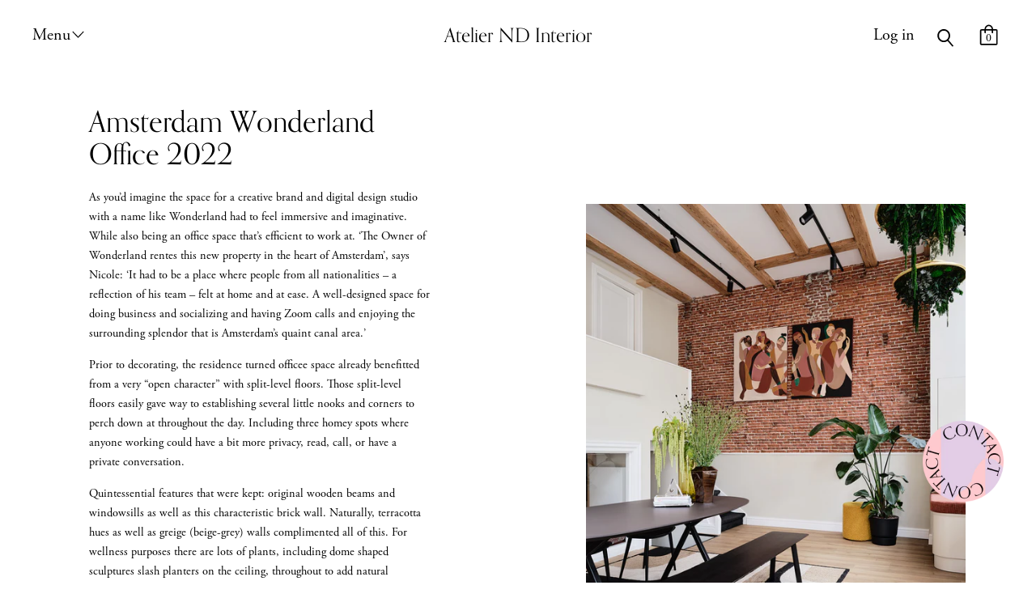

--- FILE ---
content_type: text/html; charset=utf-8
request_url: https://www.atelierndinterior.com/pages/project-amsterdam-office
body_size: 30217
content:
<!doctype html>
<!--[if IE 9]> <html class="ie9 no-js supports-no-cookies" lang="en"> <![endif]-->
<!--[if (gt IE 9)|!(IE)]><!--> <html class="no-js supports-no-cookies" lang="en"> <!--<![endif]-->
<head>
  <meta name="p:domain_verify" content="34b8c4601cffda881dec9e79e1a86e58"/>
  <meta charset="utf-8">
  <meta http-equiv="X-UA-Compatible" content="IE=edge">
  <meta name="viewport" content="width=device-width,initial-scale=1">
  <meta name="theme-color" content="#f4fbf2">
	<meta name="google-site-verification" content="lgR1BtVWRNCTk7Q7RgHDVtgYwZWy3EPafe_7ji-wRck" />
   	<!-- Google Tag Manager -->
    <script>(function(w,d,s,l,i){w[l]=w[l]||[];w[l].push({'gtm.start':
    new Date().getTime(),event:'gtm.js'});var f=d.getElementsByTagName(s)[0],
    j=d.createElement(s),dl=l!='dataLayer'?'&l='+l:'';j.async=true;j.src=
    'https://www.googletagmanager.com/gtm.js?id='+i+dl;f.parentNode.insertBefore(j,f);
    })(window,document,'script','dataLayer','GTM-TFV49GS');</script>
    <!-- End Google Tag Manager -->

  
    <link rel="shortcut icon" href="//www.atelierndinterior.com/cdn/shop/files/atelierndlogo_32x32.png?v=1613526791" type="image/png">
  
<link rel="stylesheet" href="//www.atelierndinterior.com/cdn/shop/t/10/assets/custom.css?v=95389710173636267851665047230">
<!-- <link href="https://cdnjs.cloudflare.com/ajax/libs/twitter-bootstrap/4.1.3/css/bootstrap.min.css" rel="stylesheet"> -->
<!-- <link href="https://cdnjs.cloudflare.com/ajax/libs/Swiper/4.5.0/css/swiper.min.css" rel="stylesheet"> -->
  
  <title>
    Interior design shop in Amsterdam l Atelier ND Interior
    
    
    
  </title>

  
    <meta name="description" content="We select unique pieces from around the world. Visit our interior design shop in Amsterdam, Johannes Verhulsstraat 35 (near Vondelpark).">
  

  


<meta property="og:site_name" content="Atelier ND Interior">
<meta property="og:url" content="https://www.atelierndinterior.com/pages/project-amsterdam-office">
<meta property="og:title" content="Interior design shop in Amsterdam l Atelier ND Interior">
<meta property="og:type" content="website">
<meta property="og:description" content="We select unique pieces from around the world. Visit our interior design shop in Amsterdam, Johannes Verhulsstraat 35 (near Vondelpark).">

<meta name="twitter:site" content="@">
<meta name="twitter:card" content="summary_large_image">
<meta name="twitter:title" content="Interior design shop in Amsterdam l Atelier ND Interior">
<meta name="twitter:description" content="We select unique pieces from around the world. Visit our interior design shop in Amsterdam, Johannes Verhulsstraat 35 (near Vondelpark).">
  

<link href="//www.atelierndinterior.com/cdn/shop/t/10/assets/theme.min.css?v=83511670151878582141767712634" rel="stylesheet">

  <style>

  
  
  

  @font-face {
  font-family: Karla;
  font-weight: 400;
  font-style: normal;
  src: url("//www.atelierndinterior.com/cdn/fonts/karla/karla_n4.40497e07df527e6a50e58fb17ef1950c72f3e32c.woff2") format("woff2"),
       url("//www.atelierndinterior.com/cdn/fonts/karla/karla_n4.e9f6f9de321061073c6bfe03c28976ba8ce6ee18.woff") format("woff");
}

  @font-face {
  font-family: "Crimson Text";
  font-weight: 600;
  font-style: normal;
  src: url("//www.atelierndinterior.com/cdn/fonts/crimson_text/crimsontext_n6.d11c58b421f9011d0936d781febe4f56f8a319ca.woff2") format("woff2"),
       url("//www.atelierndinterior.com/cdn/fonts/crimson_text/crimsontext_n6.bbc4929bb175b4ff0b813f2634705f8bb4561e2f.woff") format("woff");
}

  @font-face {
  font-family: Karla;
  font-weight: 400;
  font-style: normal;
  src: url("//www.atelierndinterior.com/cdn/fonts/karla/karla_n4.40497e07df527e6a50e58fb17ef1950c72f3e32c.woff2") format("woff2"),
       url("//www.atelierndinterior.com/cdn/fonts/karla/karla_n4.e9f6f9de321061073c6bfe03c28976ba8ce6ee18.woff") format("woff");
}


    @font-face {
  font-family: Karla;
  font-weight: 700;
  font-style: normal;
  src: url("//www.atelierndinterior.com/cdn/fonts/karla/karla_n7.4358a847d4875593d69cfc3f8cc0b44c17b3ed03.woff2") format("woff2"),
       url("//www.atelierndinterior.com/cdn/fonts/karla/karla_n7.96e322f6d76ce794f25fa29e55d6997c3fb656b6.woff") format("woff");
}

  

  
    @font-face {
  font-family: Karla;
  font-weight: 400;
  font-style: italic;
  src: url("//www.atelierndinterior.com/cdn/fonts/karla/karla_i4.2086039c16bcc3a78a72a2f7b471e3c4a7f873a6.woff2") format("woff2"),
       url("//www.atelierndinterior.com/cdn/fonts/karla/karla_i4.7b9f59841a5960c16fa2a897a0716c8ebb183221.woff") format("woff");
}

  

  
    @font-face {
  font-family: Karla;
  font-weight: 700;
  font-style: italic;
  src: url("//www.atelierndinterior.com/cdn/fonts/karla/karla_i7.fe031cd65d6e02906286add4f6dda06afc2615f0.woff2") format("woff2"),
       url("//www.atelierndinterior.com/cdn/fonts/karla/karla_i7.816d4949fa7f7d79314595d7003eda5b44e959e3.woff") format("woff");
}

  

  
  
  

  

/* Primary text overlay *//* Primary text accent overlay *//* Secondary text overlay */


  :root {

    /* Fonts */

    --heading-font-stack: "Crimson Text", serif;
    --heading-font-weight: 600;
    --heading-font-style: normal;
    --heading-text-transform: none;

    --main-font-stack: Karla, sans-serif;
    --main-font-weight: 400;

    --accent-font-stack: Karla, sans-serif;
    --accent-font-weight: 400;
    --accent-text-transform: none;

    --header-navigation-text-transform: none;
    --list-and-grid-align: left;

    --header-navigation-typeface: Karla, sans-serif;
    --header-navigation-font-weight: 400;

    /*
    Primary color scheme
    */
    --color-primary-accent: rgb(168, 108, 132);
    --color-primary-text: rgb(0, 0, 0);
    --color-primary-background: rgba(0, 0, 0, 0.0);
    --color-primary-meta: rgb(0, 0, 0);
    --color-primary-text--overlay: rgb(255, 255, 255);
    --color-primary-accent--overlay: rgba(0, 0, 0, 0.0);
    
    --color-primary-text--faded: rgba(0, 0, 0, 0.6);

    --color-primary-text--05: rgba(0, 0, 0, 0.05);

    --color-primary-background--1: rgba(0, 0, 0, 0.0);
    --color-primary-background--02: rgba(0, 0, 0, 0.2);
    --color-primary-background--0: rgba(0, 0, 0, 0);

    
    

    /*
    Secondary color scheme
    */
    --color-secondary-accent: rgb(168, 108, 132);
    --color-secondary-text: rgb(255, 255, 255);
    --color-secondary-background: rgb(128, 61, 89);
    --color-secondary-meta: rgb(167, 86, 98);
    --color-secondary-text--overlay: rgb(128, 61, 89);
    --color-secondary-accent--overlay: rgb(128, 61, 89);
    --color-secondary-text--faded: rgba(255, 255, 255, 0.6);
    --color-secondary-background--faded: rgba(128, 61, 89, 0.9);

    --color-secondary-text--05: rgba(255, 255, 255, 0.05);

    --color-secondary-background--1: rgb(128, 61, 89);
    --color-secondary-background--02: rgba(128, 61, 89, 0.2);
    --color-secondary-background--0: rgba(128, 61, 89, 0);

    /*
    Tertiary color scheme
    */
    --color-tertiary-accent: rgb(168, 108, 132);
    --color-tertiary-text: rgb(22, 35, 23);
    --color-tertiary-background: rgb(255, 255, 255);
    --color-tertiary-meta: rgb(167, 86, 98);

    --color-tertiary-text--overlay: rgb(255, 255, 255);
    --color-tertiary-accent--overlay: rgb(0, 0, 0);
    --color-tertiary-text--faded: rgba(22, 35, 23, 0.6);
    --color-tertiary-background--faded: rgba(255, 255, 255, 0.9);

    --color-tertiary-text--05: rgba(22, 35, 23, 0.05);

    --color-tertiary-background--1: rgb(255, 255, 255);
    --color-tertiary-background--02: rgba(255, 255, 255, 0.2);
    --color-tertiary-background--0: rgba(255, 255, 255, 0);  

    /*
    Active text
    */
    --color-active-text: #162317
    --color-active-background: ;
    --color-active-accent: #a86c84;
    --color-active-meta: #a75662;
    --color-active-text--overlay: #ffffff
    --color-active-accent--overlay: #000000
    --color-active-background--faded: rgba(255, 255, 255, 0.9)


    /*
    SVG ico select
    */
    --icon-svg-select: url(//www.atelierndinterior.com/cdn/shop/t/10/assets/ico-select.svg?v=45212804929897598651665047230);
    --icon-svg-select-primary: url(//www.atelierndinterior.com/cdn/shop/t/10/assets/ico-select__primary.svg?v=45212804929897598651665047230);
    --icon-svg-select-secondary: url(//www.atelierndinterior.com/cdn/shop/t/10/assets/ico-select__secondary.svg?v=32357615289170160091665047230);
    --icon-svg-select-tertiary: url(//www.atelierndinterior.com/cdn/shop/t/10/assets/ico-select__tertiary.svg?v=184230661846022485021665047230);

    --modal-controls-preloader: url(//www.atelierndinterior.com/cdn/shop/t/10/assets/pswp-preloader.gif?v=149226290491970679091665047230) 0 0 no-repeat;

  }
</style>

<link rel="stylesheet" href="https://use.typekit.net/tar8lul.css">
  <link rel="stylesheet" href="https://cdnjs.cloudflare.com/ajax/libs/OwlCarousel2/2.3.4/assets/owl.carousel.min.css">

  <script>
    document.documentElement.className = document.documentElement.className.replace('no-js', 'js');

    window.theme = {
      data: {
        "cartMethod": "modal"
      },
      strings: {
        addToCart: "Add to Cart",
        soldOut: "Sold",
        unavailable: "Unavailable",
        cartEmpty: "Your cart is currently empty.",
        cartCookie: "Enable cookies to use the shopping cart",
        cartSavings: "Translation missing: en.cart.general.savings_html"
      },
      moneyFormat: "€{{amount_with_comma_separator}}",
      info: {
        name: 'Cascade',
      }
    };
  </script>

  

  <script src="https://code.jquery.com/jquery-3.6.0.min.js" integrity="sha256-/xUj+3OJU5yExlq6GSYGSHk7tPXikynS7ogEvDej/m4=" crossorigin="anonymous"></script>
<script src="//www.atelierndinterior.com/cdn/shop/t/10/assets/custom.js?v=113589452884432837471665047230" defer="defer"></script>
  <script src="https://cdnjs.cloudflare.com/ajax/libs/Swiper/4.5.0/js/swiper.min.js"></script>
  <script src="https://cdnjs.cloudflare.com/ajax/libs/vue/2.6.7/vue.min.js"></script>
  
  <script src="https://cdn.jsdelivr.net/npm/vue-awesome-swiper@3.1.2/dist/vue-awesome-swiper.js"></script>
  
<!--[if (gt IE 9)|!(IE)]><!--><script src="//www.atelierndinterior.com/cdn/shop/t/10/assets/theme.min.js?v=19416726688234552421665047230" defer="defer"></script><!--<![endif]-->
<!--[if lt IE 9]><script src="//www.atelierndinterior.com/cdn/shop/t/10/assets/theme.min.js?v=19416726688234552421665047230"></script><![endif]-->
<script src="https://cdnjs.cloudflare.com/ajax/libs/OwlCarousel2/2.3.4/owl.carousel.min.js"></script>
  
  <script>window.performance && window.performance.mark && window.performance.mark('shopify.content_for_header.start');</script><meta name="facebook-domain-verification" content="md6r4unl3t9432nhlaz20rhfyt8col">
<meta name="facebook-domain-verification" content="5g9ord1evbdlb5ikx6dyu7onx9zdns">
<meta id="shopify-digital-wallet" name="shopify-digital-wallet" content="/28787048545/digital_wallets/dialog">
<meta name="shopify-checkout-api-token" content="9775ac066baa60f663a92618dcf49725">
<meta id="in-context-paypal-metadata" data-shop-id="28787048545" data-venmo-supported="false" data-environment="production" data-locale="en_US" data-paypal-v4="true" data-currency="EUR">
<script async="async" src="/checkouts/internal/preloads.js?locale=en-NL"></script>
<link rel="preconnect" href="https://shop.app" crossorigin="anonymous">
<script async="async" src="https://shop.app/checkouts/internal/preloads.js?locale=en-NL&shop_id=28787048545" crossorigin="anonymous"></script>
<script id="shopify-features" type="application/json">{"accessToken":"9775ac066baa60f663a92618dcf49725","betas":["rich-media-storefront-analytics"],"domain":"www.atelierndinterior.com","predictiveSearch":true,"shopId":28787048545,"locale":"en"}</script>
<script>var Shopify = Shopify || {};
Shopify.shop = "atelier-nd.myshopify.com";
Shopify.locale = "en";
Shopify.currency = {"active":"EUR","rate":"1.0"};
Shopify.country = "NL";
Shopify.theme = {"name":"Copy of WIP of live: Press page 30-08-22","id":131496345800,"schema_name":"Cascade","schema_version":"1.3.3","theme_store_id":859,"role":"main"};
Shopify.theme.handle = "null";
Shopify.theme.style = {"id":null,"handle":null};
Shopify.cdnHost = "www.atelierndinterior.com/cdn";
Shopify.routes = Shopify.routes || {};
Shopify.routes.root = "/";</script>
<script type="module">!function(o){(o.Shopify=o.Shopify||{}).modules=!0}(window);</script>
<script>!function(o){function n(){var o=[];function n(){o.push(Array.prototype.slice.apply(arguments))}return n.q=o,n}var t=o.Shopify=o.Shopify||{};t.loadFeatures=n(),t.autoloadFeatures=n()}(window);</script>
<script>
  window.ShopifyPay = window.ShopifyPay || {};
  window.ShopifyPay.apiHost = "shop.app\/pay";
  window.ShopifyPay.redirectState = null;
</script>
<script id="shop-js-analytics" type="application/json">{"pageType":"page"}</script>
<script defer="defer" async type="module" src="//www.atelierndinterior.com/cdn/shopifycloud/shop-js/modules/v2/client.init-shop-cart-sync_BdyHc3Nr.en.esm.js"></script>
<script defer="defer" async type="module" src="//www.atelierndinterior.com/cdn/shopifycloud/shop-js/modules/v2/chunk.common_Daul8nwZ.esm.js"></script>
<script type="module">
  await import("//www.atelierndinterior.com/cdn/shopifycloud/shop-js/modules/v2/client.init-shop-cart-sync_BdyHc3Nr.en.esm.js");
await import("//www.atelierndinterior.com/cdn/shopifycloud/shop-js/modules/v2/chunk.common_Daul8nwZ.esm.js");

  window.Shopify.SignInWithShop?.initShopCartSync?.({"fedCMEnabled":true,"windoidEnabled":true});

</script>
<script>
  window.Shopify = window.Shopify || {};
  if (!window.Shopify.featureAssets) window.Shopify.featureAssets = {};
  window.Shopify.featureAssets['shop-js'] = {"shop-cart-sync":["modules/v2/client.shop-cart-sync_QYOiDySF.en.esm.js","modules/v2/chunk.common_Daul8nwZ.esm.js"],"init-fed-cm":["modules/v2/client.init-fed-cm_DchLp9rc.en.esm.js","modules/v2/chunk.common_Daul8nwZ.esm.js"],"shop-button":["modules/v2/client.shop-button_OV7bAJc5.en.esm.js","modules/v2/chunk.common_Daul8nwZ.esm.js"],"init-windoid":["modules/v2/client.init-windoid_DwxFKQ8e.en.esm.js","modules/v2/chunk.common_Daul8nwZ.esm.js"],"shop-cash-offers":["modules/v2/client.shop-cash-offers_DWtL6Bq3.en.esm.js","modules/v2/chunk.common_Daul8nwZ.esm.js","modules/v2/chunk.modal_CQq8HTM6.esm.js"],"shop-toast-manager":["modules/v2/client.shop-toast-manager_CX9r1SjA.en.esm.js","modules/v2/chunk.common_Daul8nwZ.esm.js"],"init-shop-email-lookup-coordinator":["modules/v2/client.init-shop-email-lookup-coordinator_UhKnw74l.en.esm.js","modules/v2/chunk.common_Daul8nwZ.esm.js"],"pay-button":["modules/v2/client.pay-button_DzxNnLDY.en.esm.js","modules/v2/chunk.common_Daul8nwZ.esm.js"],"avatar":["modules/v2/client.avatar_BTnouDA3.en.esm.js"],"init-shop-cart-sync":["modules/v2/client.init-shop-cart-sync_BdyHc3Nr.en.esm.js","modules/v2/chunk.common_Daul8nwZ.esm.js"],"shop-login-button":["modules/v2/client.shop-login-button_D8B466_1.en.esm.js","modules/v2/chunk.common_Daul8nwZ.esm.js","modules/v2/chunk.modal_CQq8HTM6.esm.js"],"init-customer-accounts-sign-up":["modules/v2/client.init-customer-accounts-sign-up_C8fpPm4i.en.esm.js","modules/v2/client.shop-login-button_D8B466_1.en.esm.js","modules/v2/chunk.common_Daul8nwZ.esm.js","modules/v2/chunk.modal_CQq8HTM6.esm.js"],"init-shop-for-new-customer-accounts":["modules/v2/client.init-shop-for-new-customer-accounts_CVTO0Ztu.en.esm.js","modules/v2/client.shop-login-button_D8B466_1.en.esm.js","modules/v2/chunk.common_Daul8nwZ.esm.js","modules/v2/chunk.modal_CQq8HTM6.esm.js"],"init-customer-accounts":["modules/v2/client.init-customer-accounts_dRgKMfrE.en.esm.js","modules/v2/client.shop-login-button_D8B466_1.en.esm.js","modules/v2/chunk.common_Daul8nwZ.esm.js","modules/v2/chunk.modal_CQq8HTM6.esm.js"],"shop-follow-button":["modules/v2/client.shop-follow-button_CkZpjEct.en.esm.js","modules/v2/chunk.common_Daul8nwZ.esm.js","modules/v2/chunk.modal_CQq8HTM6.esm.js"],"lead-capture":["modules/v2/client.lead-capture_BntHBhfp.en.esm.js","modules/v2/chunk.common_Daul8nwZ.esm.js","modules/v2/chunk.modal_CQq8HTM6.esm.js"],"checkout-modal":["modules/v2/client.checkout-modal_CfxcYbTm.en.esm.js","modules/v2/chunk.common_Daul8nwZ.esm.js","modules/v2/chunk.modal_CQq8HTM6.esm.js"],"shop-login":["modules/v2/client.shop-login_Da4GZ2H6.en.esm.js","modules/v2/chunk.common_Daul8nwZ.esm.js","modules/v2/chunk.modal_CQq8HTM6.esm.js"],"payment-terms":["modules/v2/client.payment-terms_MV4M3zvL.en.esm.js","modules/v2/chunk.common_Daul8nwZ.esm.js","modules/v2/chunk.modal_CQq8HTM6.esm.js"]};
</script>
<script>(function() {
  var isLoaded = false;
  function asyncLoad() {
    if (isLoaded) return;
    isLoaded = true;
    var urls = ["https:\/\/shopify.covet.pics\/covet-pics-widget-inject.js?shop=atelier-nd.myshopify.com"];
    for (var i = 0; i < urls.length; i++) {
      var s = document.createElement('script');
      s.type = 'text/javascript';
      s.async = true;
      s.src = urls[i];
      var x = document.getElementsByTagName('script')[0];
      x.parentNode.insertBefore(s, x);
    }
  };
  if(window.attachEvent) {
    window.attachEvent('onload', asyncLoad);
  } else {
    window.addEventListener('load', asyncLoad, false);
  }
})();</script>
<script id="__st">var __st={"a":28787048545,"offset":3600,"reqid":"7b170231-287a-419a-a44c-d20fcee108ee-1768939384","pageurl":"www.atelierndinterior.com\/pages\/project-amsterdam-office","s":"pages-90831814856","u":"6d1f5f6c7759","p":"page","rtyp":"page","rid":90831814856};</script>
<script>window.ShopifyPaypalV4VisibilityTracking = true;</script>
<script id="captcha-bootstrap">!function(){'use strict';const t='contact',e='account',n='new_comment',o=[[t,t],['blogs',n],['comments',n],[t,'customer']],c=[[e,'customer_login'],[e,'guest_login'],[e,'recover_customer_password'],[e,'create_customer']],r=t=>t.map((([t,e])=>`form[action*='/${t}']:not([data-nocaptcha='true']) input[name='form_type'][value='${e}']`)).join(','),a=t=>()=>t?[...document.querySelectorAll(t)].map((t=>t.form)):[];function s(){const t=[...o],e=r(t);return a(e)}const i='password',u='form_key',d=['recaptcha-v3-token','g-recaptcha-response','h-captcha-response',i],f=()=>{try{return window.sessionStorage}catch{return}},m='__shopify_v',_=t=>t.elements[u];function p(t,e,n=!1){try{const o=window.sessionStorage,c=JSON.parse(o.getItem(e)),{data:r}=function(t){const{data:e,action:n}=t;return t[m]||n?{data:e,action:n}:{data:t,action:n}}(c);for(const[e,n]of Object.entries(r))t.elements[e]&&(t.elements[e].value=n);n&&o.removeItem(e)}catch(o){console.error('form repopulation failed',{error:o})}}const l='form_type',E='cptcha';function T(t){t.dataset[E]=!0}const w=window,h=w.document,L='Shopify',v='ce_forms',y='captcha';let A=!1;((t,e)=>{const n=(g='f06e6c50-85a8-45c8-87d0-21a2b65856fe',I='https://cdn.shopify.com/shopifycloud/storefront-forms-hcaptcha/ce_storefront_forms_captcha_hcaptcha.v1.5.2.iife.js',D={infoText:'Protected by hCaptcha',privacyText:'Privacy',termsText:'Terms'},(t,e,n)=>{const o=w[L][v],c=o.bindForm;if(c)return c(t,g,e,D).then(n);var r;o.q.push([[t,g,e,D],n]),r=I,A||(h.body.append(Object.assign(h.createElement('script'),{id:'captcha-provider',async:!0,src:r})),A=!0)});var g,I,D;w[L]=w[L]||{},w[L][v]=w[L][v]||{},w[L][v].q=[],w[L][y]=w[L][y]||{},w[L][y].protect=function(t,e){n(t,void 0,e),T(t)},Object.freeze(w[L][y]),function(t,e,n,w,h,L){const[v,y,A,g]=function(t,e,n){const i=e?o:[],u=t?c:[],d=[...i,...u],f=r(d),m=r(i),_=r(d.filter((([t,e])=>n.includes(e))));return[a(f),a(m),a(_),s()]}(w,h,L),I=t=>{const e=t.target;return e instanceof HTMLFormElement?e:e&&e.form},D=t=>v().includes(t);t.addEventListener('submit',(t=>{const e=I(t);if(!e)return;const n=D(e)&&!e.dataset.hcaptchaBound&&!e.dataset.recaptchaBound,o=_(e),c=g().includes(e)&&(!o||!o.value);(n||c)&&t.preventDefault(),c&&!n&&(function(t){try{if(!f())return;!function(t){const e=f();if(!e)return;const n=_(t);if(!n)return;const o=n.value;o&&e.removeItem(o)}(t);const e=Array.from(Array(32),(()=>Math.random().toString(36)[2])).join('');!function(t,e){_(t)||t.append(Object.assign(document.createElement('input'),{type:'hidden',name:u})),t.elements[u].value=e}(t,e),function(t,e){const n=f();if(!n)return;const o=[...t.querySelectorAll(`input[type='${i}']`)].map((({name:t})=>t)),c=[...d,...o],r={};for(const[a,s]of new FormData(t).entries())c.includes(a)||(r[a]=s);n.setItem(e,JSON.stringify({[m]:1,action:t.action,data:r}))}(t,e)}catch(e){console.error('failed to persist form',e)}}(e),e.submit())}));const S=(t,e)=>{t&&!t.dataset[E]&&(n(t,e.some((e=>e===t))),T(t))};for(const o of['focusin','change'])t.addEventListener(o,(t=>{const e=I(t);D(e)&&S(e,y())}));const B=e.get('form_key'),M=e.get(l),P=B&&M;t.addEventListener('DOMContentLoaded',(()=>{const t=y();if(P)for(const e of t)e.elements[l].value===M&&p(e,B);[...new Set([...A(),...v().filter((t=>'true'===t.dataset.shopifyCaptcha))])].forEach((e=>S(e,t)))}))}(h,new URLSearchParams(w.location.search),n,t,e,['guest_login'])})(!0,!0)}();</script>
<script integrity="sha256-4kQ18oKyAcykRKYeNunJcIwy7WH5gtpwJnB7kiuLZ1E=" data-source-attribution="shopify.loadfeatures" defer="defer" src="//www.atelierndinterior.com/cdn/shopifycloud/storefront/assets/storefront/load_feature-a0a9edcb.js" crossorigin="anonymous"></script>
<script crossorigin="anonymous" defer="defer" src="//www.atelierndinterior.com/cdn/shopifycloud/storefront/assets/shopify_pay/storefront-65b4c6d7.js?v=20250812"></script>
<script data-source-attribution="shopify.dynamic_checkout.dynamic.init">var Shopify=Shopify||{};Shopify.PaymentButton=Shopify.PaymentButton||{isStorefrontPortableWallets:!0,init:function(){window.Shopify.PaymentButton.init=function(){};var t=document.createElement("script");t.src="https://www.atelierndinterior.com/cdn/shopifycloud/portable-wallets/latest/portable-wallets.en.js",t.type="module",document.head.appendChild(t)}};
</script>
<script data-source-attribution="shopify.dynamic_checkout.buyer_consent">
  function portableWalletsHideBuyerConsent(e){var t=document.getElementById("shopify-buyer-consent"),n=document.getElementById("shopify-subscription-policy-button");t&&n&&(t.classList.add("hidden"),t.setAttribute("aria-hidden","true"),n.removeEventListener("click",e))}function portableWalletsShowBuyerConsent(e){var t=document.getElementById("shopify-buyer-consent"),n=document.getElementById("shopify-subscription-policy-button");t&&n&&(t.classList.remove("hidden"),t.removeAttribute("aria-hidden"),n.addEventListener("click",e))}window.Shopify?.PaymentButton&&(window.Shopify.PaymentButton.hideBuyerConsent=portableWalletsHideBuyerConsent,window.Shopify.PaymentButton.showBuyerConsent=portableWalletsShowBuyerConsent);
</script>
<script data-source-attribution="shopify.dynamic_checkout.cart.bootstrap">document.addEventListener("DOMContentLoaded",(function(){function t(){return document.querySelector("shopify-accelerated-checkout-cart, shopify-accelerated-checkout")}if(t())Shopify.PaymentButton.init();else{new MutationObserver((function(e,n){t()&&(Shopify.PaymentButton.init(),n.disconnect())})).observe(document.body,{childList:!0,subtree:!0})}}));
</script>
<link id="shopify-accelerated-checkout-styles" rel="stylesheet" media="screen" href="https://www.atelierndinterior.com/cdn/shopifycloud/portable-wallets/latest/accelerated-checkout-backwards-compat.css" crossorigin="anonymous">
<style id="shopify-accelerated-checkout-cart">
        #shopify-buyer-consent {
  margin-top: 1em;
  display: inline-block;
  width: 100%;
}

#shopify-buyer-consent.hidden {
  display: none;
}

#shopify-subscription-policy-button {
  background: none;
  border: none;
  padding: 0;
  text-decoration: underline;
  font-size: inherit;
  cursor: pointer;
}

#shopify-subscription-policy-button::before {
  box-shadow: none;
}

      </style>

<script>window.performance && window.performance.mark && window.performance.mark('shopify.content_for_header.end');</script>

<link rel="canonical" href="https://www.atelierndinterior.com/pages/project-amsterdam-office">
<meta property="og:image" content="https://cdn.shopify.com/s/files/1/0287/8704/8545/files/atelierndlogo.png?height=628&pad_color=fff&v=1613526791&width=1200" />
<meta property="og:image:secure_url" content="https://cdn.shopify.com/s/files/1/0287/8704/8545/files/atelierndlogo.png?height=628&pad_color=fff&v=1613526791&width=1200" />
<meta property="og:image:width" content="1200" />
<meta property="og:image:height" content="628" />
<link href="https://monorail-edge.shopifysvc.com" rel="dns-prefetch">
<script>(function(){if ("sendBeacon" in navigator && "performance" in window) {try {var session_token_from_headers = performance.getEntriesByType('navigation')[0].serverTiming.find(x => x.name == '_s').description;} catch {var session_token_from_headers = undefined;}var session_cookie_matches = document.cookie.match(/_shopify_s=([^;]*)/);var session_token_from_cookie = session_cookie_matches && session_cookie_matches.length === 2 ? session_cookie_matches[1] : "";var session_token = session_token_from_headers || session_token_from_cookie || "";function handle_abandonment_event(e) {var entries = performance.getEntries().filter(function(entry) {return /monorail-edge.shopifysvc.com/.test(entry.name);});if (!window.abandonment_tracked && entries.length === 0) {window.abandonment_tracked = true;var currentMs = Date.now();var navigation_start = performance.timing.navigationStart;var payload = {shop_id: 28787048545,url: window.location.href,navigation_start,duration: currentMs - navigation_start,session_token,page_type: "page"};window.navigator.sendBeacon("https://monorail-edge.shopifysvc.com/v1/produce", JSON.stringify({schema_id: "online_store_buyer_site_abandonment/1.1",payload: payload,metadata: {event_created_at_ms: currentMs,event_sent_at_ms: currentMs}}));}}window.addEventListener('pagehide', handle_abandonment_event);}}());</script>
<script id="web-pixels-manager-setup">(function e(e,d,r,n,o){if(void 0===o&&(o={}),!Boolean(null===(a=null===(i=window.Shopify)||void 0===i?void 0:i.analytics)||void 0===a?void 0:a.replayQueue)){var i,a;window.Shopify=window.Shopify||{};var t=window.Shopify;t.analytics=t.analytics||{};var s=t.analytics;s.replayQueue=[],s.publish=function(e,d,r){return s.replayQueue.push([e,d,r]),!0};try{self.performance.mark("wpm:start")}catch(e){}var l=function(){var e={modern:/Edge?\/(1{2}[4-9]|1[2-9]\d|[2-9]\d{2}|\d{4,})\.\d+(\.\d+|)|Firefox\/(1{2}[4-9]|1[2-9]\d|[2-9]\d{2}|\d{4,})\.\d+(\.\d+|)|Chrom(ium|e)\/(9{2}|\d{3,})\.\d+(\.\d+|)|(Maci|X1{2}).+ Version\/(15\.\d+|(1[6-9]|[2-9]\d|\d{3,})\.\d+)([,.]\d+|)( \(\w+\)|)( Mobile\/\w+|) Safari\/|Chrome.+OPR\/(9{2}|\d{3,})\.\d+\.\d+|(CPU[ +]OS|iPhone[ +]OS|CPU[ +]iPhone|CPU IPhone OS|CPU iPad OS)[ +]+(15[._]\d+|(1[6-9]|[2-9]\d|\d{3,})[._]\d+)([._]\d+|)|Android:?[ /-](13[3-9]|1[4-9]\d|[2-9]\d{2}|\d{4,})(\.\d+|)(\.\d+|)|Android.+Firefox\/(13[5-9]|1[4-9]\d|[2-9]\d{2}|\d{4,})\.\d+(\.\d+|)|Android.+Chrom(ium|e)\/(13[3-9]|1[4-9]\d|[2-9]\d{2}|\d{4,})\.\d+(\.\d+|)|SamsungBrowser\/([2-9]\d|\d{3,})\.\d+/,legacy:/Edge?\/(1[6-9]|[2-9]\d|\d{3,})\.\d+(\.\d+|)|Firefox\/(5[4-9]|[6-9]\d|\d{3,})\.\d+(\.\d+|)|Chrom(ium|e)\/(5[1-9]|[6-9]\d|\d{3,})\.\d+(\.\d+|)([\d.]+$|.*Safari\/(?![\d.]+ Edge\/[\d.]+$))|(Maci|X1{2}).+ Version\/(10\.\d+|(1[1-9]|[2-9]\d|\d{3,})\.\d+)([,.]\d+|)( \(\w+\)|)( Mobile\/\w+|) Safari\/|Chrome.+OPR\/(3[89]|[4-9]\d|\d{3,})\.\d+\.\d+|(CPU[ +]OS|iPhone[ +]OS|CPU[ +]iPhone|CPU IPhone OS|CPU iPad OS)[ +]+(10[._]\d+|(1[1-9]|[2-9]\d|\d{3,})[._]\d+)([._]\d+|)|Android:?[ /-](13[3-9]|1[4-9]\d|[2-9]\d{2}|\d{4,})(\.\d+|)(\.\d+|)|Mobile Safari.+OPR\/([89]\d|\d{3,})\.\d+\.\d+|Android.+Firefox\/(13[5-9]|1[4-9]\d|[2-9]\d{2}|\d{4,})\.\d+(\.\d+|)|Android.+Chrom(ium|e)\/(13[3-9]|1[4-9]\d|[2-9]\d{2}|\d{4,})\.\d+(\.\d+|)|Android.+(UC? ?Browser|UCWEB|U3)[ /]?(15\.([5-9]|\d{2,})|(1[6-9]|[2-9]\d|\d{3,})\.\d+)\.\d+|SamsungBrowser\/(5\.\d+|([6-9]|\d{2,})\.\d+)|Android.+MQ{2}Browser\/(14(\.(9|\d{2,})|)|(1[5-9]|[2-9]\d|\d{3,})(\.\d+|))(\.\d+|)|K[Aa][Ii]OS\/(3\.\d+|([4-9]|\d{2,})\.\d+)(\.\d+|)/},d=e.modern,r=e.legacy,n=navigator.userAgent;return n.match(d)?"modern":n.match(r)?"legacy":"unknown"}(),u="modern"===l?"modern":"legacy",c=(null!=n?n:{modern:"",legacy:""})[u],f=function(e){return[e.baseUrl,"/wpm","/b",e.hashVersion,"modern"===e.buildTarget?"m":"l",".js"].join("")}({baseUrl:d,hashVersion:r,buildTarget:u}),m=function(e){var d=e.version,r=e.bundleTarget,n=e.surface,o=e.pageUrl,i=e.monorailEndpoint;return{emit:function(e){var a=e.status,t=e.errorMsg,s=(new Date).getTime(),l=JSON.stringify({metadata:{event_sent_at_ms:s},events:[{schema_id:"web_pixels_manager_load/3.1",payload:{version:d,bundle_target:r,page_url:o,status:a,surface:n,error_msg:t},metadata:{event_created_at_ms:s}}]});if(!i)return console&&console.warn&&console.warn("[Web Pixels Manager] No Monorail endpoint provided, skipping logging."),!1;try{return self.navigator.sendBeacon.bind(self.navigator)(i,l)}catch(e){}var u=new XMLHttpRequest;try{return u.open("POST",i,!0),u.setRequestHeader("Content-Type","text/plain"),u.send(l),!0}catch(e){return console&&console.warn&&console.warn("[Web Pixels Manager] Got an unhandled error while logging to Monorail."),!1}}}}({version:r,bundleTarget:l,surface:e.surface,pageUrl:self.location.href,monorailEndpoint:e.monorailEndpoint});try{o.browserTarget=l,function(e){var d=e.src,r=e.async,n=void 0===r||r,o=e.onload,i=e.onerror,a=e.sri,t=e.scriptDataAttributes,s=void 0===t?{}:t,l=document.createElement("script"),u=document.querySelector("head"),c=document.querySelector("body");if(l.async=n,l.src=d,a&&(l.integrity=a,l.crossOrigin="anonymous"),s)for(var f in s)if(Object.prototype.hasOwnProperty.call(s,f))try{l.dataset[f]=s[f]}catch(e){}if(o&&l.addEventListener("load",o),i&&l.addEventListener("error",i),u)u.appendChild(l);else{if(!c)throw new Error("Did not find a head or body element to append the script");c.appendChild(l)}}({src:f,async:!0,onload:function(){if(!function(){var e,d;return Boolean(null===(d=null===(e=window.Shopify)||void 0===e?void 0:e.analytics)||void 0===d?void 0:d.initialized)}()){var d=window.webPixelsManager.init(e)||void 0;if(d){var r=window.Shopify.analytics;r.replayQueue.forEach((function(e){var r=e[0],n=e[1],o=e[2];d.publishCustomEvent(r,n,o)})),r.replayQueue=[],r.publish=d.publishCustomEvent,r.visitor=d.visitor,r.initialized=!0}}},onerror:function(){return m.emit({status:"failed",errorMsg:"".concat(f," has failed to load")})},sri:function(e){var d=/^sha384-[A-Za-z0-9+/=]+$/;return"string"==typeof e&&d.test(e)}(c)?c:"",scriptDataAttributes:o}),m.emit({status:"loading"})}catch(e){m.emit({status:"failed",errorMsg:(null==e?void 0:e.message)||"Unknown error"})}}})({shopId: 28787048545,storefrontBaseUrl: "https://www.atelierndinterior.com",extensionsBaseUrl: "https://extensions.shopifycdn.com/cdn/shopifycloud/web-pixels-manager",monorailEndpoint: "https://monorail-edge.shopifysvc.com/unstable/produce_batch",surface: "storefront-renderer",enabledBetaFlags: ["2dca8a86"],webPixelsConfigList: [{"id":"928809302","configuration":"{\"tagID\":\"2614047548809\"}","eventPayloadVersion":"v1","runtimeContext":"STRICT","scriptVersion":"18031546ee651571ed29edbe71a3550b","type":"APP","apiClientId":3009811,"privacyPurposes":["ANALYTICS","MARKETING","SALE_OF_DATA"],"dataSharingAdjustments":{"protectedCustomerApprovalScopes":["read_customer_address","read_customer_email","read_customer_name","read_customer_personal_data","read_customer_phone"]}},{"id":"285933910","configuration":"{\"pixel_id\":\"804246497038230\",\"pixel_type\":\"facebook_pixel\",\"metaapp_system_user_token\":\"-\"}","eventPayloadVersion":"v1","runtimeContext":"OPEN","scriptVersion":"ca16bc87fe92b6042fbaa3acc2fbdaa6","type":"APP","apiClientId":2329312,"privacyPurposes":["ANALYTICS","MARKETING","SALE_OF_DATA"],"dataSharingAdjustments":{"protectedCustomerApprovalScopes":["read_customer_address","read_customer_email","read_customer_name","read_customer_personal_data","read_customer_phone"]}},{"id":"192020822","eventPayloadVersion":"v1","runtimeContext":"LAX","scriptVersion":"1","type":"CUSTOM","privacyPurposes":["ANALYTICS"],"name":"Google Analytics tag (migrated)"},{"id":"shopify-app-pixel","configuration":"{}","eventPayloadVersion":"v1","runtimeContext":"STRICT","scriptVersion":"0450","apiClientId":"shopify-pixel","type":"APP","privacyPurposes":["ANALYTICS","MARKETING"]},{"id":"shopify-custom-pixel","eventPayloadVersion":"v1","runtimeContext":"LAX","scriptVersion":"0450","apiClientId":"shopify-pixel","type":"CUSTOM","privacyPurposes":["ANALYTICS","MARKETING"]}],isMerchantRequest: false,initData: {"shop":{"name":"Atelier ND Interior","paymentSettings":{"currencyCode":"EUR"},"myshopifyDomain":"atelier-nd.myshopify.com","countryCode":"NL","storefrontUrl":"https:\/\/www.atelierndinterior.com"},"customer":null,"cart":null,"checkout":null,"productVariants":[],"purchasingCompany":null},},"https://www.atelierndinterior.com/cdn","fcfee988w5aeb613cpc8e4bc33m6693e112",{"modern":"","legacy":""},{"shopId":"28787048545","storefrontBaseUrl":"https:\/\/www.atelierndinterior.com","extensionBaseUrl":"https:\/\/extensions.shopifycdn.com\/cdn\/shopifycloud\/web-pixels-manager","surface":"storefront-renderer","enabledBetaFlags":"[\"2dca8a86\"]","isMerchantRequest":"false","hashVersion":"fcfee988w5aeb613cpc8e4bc33m6693e112","publish":"custom","events":"[[\"page_viewed\",{}]]"});</script><script>
  window.ShopifyAnalytics = window.ShopifyAnalytics || {};
  window.ShopifyAnalytics.meta = window.ShopifyAnalytics.meta || {};
  window.ShopifyAnalytics.meta.currency = 'EUR';
  var meta = {"page":{"pageType":"page","resourceType":"page","resourceId":90831814856,"requestId":"7b170231-287a-419a-a44c-d20fcee108ee-1768939384"}};
  for (var attr in meta) {
    window.ShopifyAnalytics.meta[attr] = meta[attr];
  }
</script>
<script class="analytics">
  (function () {
    var customDocumentWrite = function(content) {
      var jquery = null;

      if (window.jQuery) {
        jquery = window.jQuery;
      } else if (window.Checkout && window.Checkout.$) {
        jquery = window.Checkout.$;
      }

      if (jquery) {
        jquery('body').append(content);
      }
    };

    var hasLoggedConversion = function(token) {
      if (token) {
        return document.cookie.indexOf('loggedConversion=' + token) !== -1;
      }
      return false;
    }

    var setCookieIfConversion = function(token) {
      if (token) {
        var twoMonthsFromNow = new Date(Date.now());
        twoMonthsFromNow.setMonth(twoMonthsFromNow.getMonth() + 2);

        document.cookie = 'loggedConversion=' + token + '; expires=' + twoMonthsFromNow;
      }
    }

    var trekkie = window.ShopifyAnalytics.lib = window.trekkie = window.trekkie || [];
    if (trekkie.integrations) {
      return;
    }
    trekkie.methods = [
      'identify',
      'page',
      'ready',
      'track',
      'trackForm',
      'trackLink'
    ];
    trekkie.factory = function(method) {
      return function() {
        var args = Array.prototype.slice.call(arguments);
        args.unshift(method);
        trekkie.push(args);
        return trekkie;
      };
    };
    for (var i = 0; i < trekkie.methods.length; i++) {
      var key = trekkie.methods[i];
      trekkie[key] = trekkie.factory(key);
    }
    trekkie.load = function(config) {
      trekkie.config = config || {};
      trekkie.config.initialDocumentCookie = document.cookie;
      var first = document.getElementsByTagName('script')[0];
      var script = document.createElement('script');
      script.type = 'text/javascript';
      script.onerror = function(e) {
        var scriptFallback = document.createElement('script');
        scriptFallback.type = 'text/javascript';
        scriptFallback.onerror = function(error) {
                var Monorail = {
      produce: function produce(monorailDomain, schemaId, payload) {
        var currentMs = new Date().getTime();
        var event = {
          schema_id: schemaId,
          payload: payload,
          metadata: {
            event_created_at_ms: currentMs,
            event_sent_at_ms: currentMs
          }
        };
        return Monorail.sendRequest("https://" + monorailDomain + "/v1/produce", JSON.stringify(event));
      },
      sendRequest: function sendRequest(endpointUrl, payload) {
        // Try the sendBeacon API
        if (window && window.navigator && typeof window.navigator.sendBeacon === 'function' && typeof window.Blob === 'function' && !Monorail.isIos12()) {
          var blobData = new window.Blob([payload], {
            type: 'text/plain'
          });

          if (window.navigator.sendBeacon(endpointUrl, blobData)) {
            return true;
          } // sendBeacon was not successful

        } // XHR beacon

        var xhr = new XMLHttpRequest();

        try {
          xhr.open('POST', endpointUrl);
          xhr.setRequestHeader('Content-Type', 'text/plain');
          xhr.send(payload);
        } catch (e) {
          console.log(e);
        }

        return false;
      },
      isIos12: function isIos12() {
        return window.navigator.userAgent.lastIndexOf('iPhone; CPU iPhone OS 12_') !== -1 || window.navigator.userAgent.lastIndexOf('iPad; CPU OS 12_') !== -1;
      }
    };
    Monorail.produce('monorail-edge.shopifysvc.com',
      'trekkie_storefront_load_errors/1.1',
      {shop_id: 28787048545,
      theme_id: 131496345800,
      app_name: "storefront",
      context_url: window.location.href,
      source_url: "//www.atelierndinterior.com/cdn/s/trekkie.storefront.cd680fe47e6c39ca5d5df5f0a32d569bc48c0f27.min.js"});

        };
        scriptFallback.async = true;
        scriptFallback.src = '//www.atelierndinterior.com/cdn/s/trekkie.storefront.cd680fe47e6c39ca5d5df5f0a32d569bc48c0f27.min.js';
        first.parentNode.insertBefore(scriptFallback, first);
      };
      script.async = true;
      script.src = '//www.atelierndinterior.com/cdn/s/trekkie.storefront.cd680fe47e6c39ca5d5df5f0a32d569bc48c0f27.min.js';
      first.parentNode.insertBefore(script, first);
    };
    trekkie.load(
      {"Trekkie":{"appName":"storefront","development":false,"defaultAttributes":{"shopId":28787048545,"isMerchantRequest":null,"themeId":131496345800,"themeCityHash":"3611168249192509462","contentLanguage":"en","currency":"EUR","eventMetadataId":"7afa9db7-895f-44f8-909d-d9ea9b0d9077"},"isServerSideCookieWritingEnabled":true,"monorailRegion":"shop_domain","enabledBetaFlags":["65f19447"]},"Session Attribution":{},"S2S":{"facebookCapiEnabled":false,"source":"trekkie-storefront-renderer","apiClientId":580111}}
    );

    var loaded = false;
    trekkie.ready(function() {
      if (loaded) return;
      loaded = true;

      window.ShopifyAnalytics.lib = window.trekkie;

      var originalDocumentWrite = document.write;
      document.write = customDocumentWrite;
      try { window.ShopifyAnalytics.merchantGoogleAnalytics.call(this); } catch(error) {};
      document.write = originalDocumentWrite;

      window.ShopifyAnalytics.lib.page(null,{"pageType":"page","resourceType":"page","resourceId":90831814856,"requestId":"7b170231-287a-419a-a44c-d20fcee108ee-1768939384","shopifyEmitted":true});

      var match = window.location.pathname.match(/checkouts\/(.+)\/(thank_you|post_purchase)/)
      var token = match? match[1]: undefined;
      if (!hasLoggedConversion(token)) {
        setCookieIfConversion(token);
        
      }
    });


        var eventsListenerScript = document.createElement('script');
        eventsListenerScript.async = true;
        eventsListenerScript.src = "//www.atelierndinterior.com/cdn/shopifycloud/storefront/assets/shop_events_listener-3da45d37.js";
        document.getElementsByTagName('head')[0].appendChild(eventsListenerScript);

})();</script>
  <script>
  if (!window.ga || (window.ga && typeof window.ga !== 'function')) {
    window.ga = function ga() {
      (window.ga.q = window.ga.q || []).push(arguments);
      if (window.Shopify && window.Shopify.analytics && typeof window.Shopify.analytics.publish === 'function') {
        window.Shopify.analytics.publish("ga_stub_called", {}, {sendTo: "google_osp_migration"});
      }
      console.error("Shopify's Google Analytics stub called with:", Array.from(arguments), "\nSee https://help.shopify.com/manual/promoting-marketing/pixels/pixel-migration#google for more information.");
    };
    if (window.Shopify && window.Shopify.analytics && typeof window.Shopify.analytics.publish === 'function') {
      window.Shopify.analytics.publish("ga_stub_initialized", {}, {sendTo: "google_osp_migration"});
    }
  }
</script>
<script
  defer
  src="https://www.atelierndinterior.com/cdn/shopifycloud/perf-kit/shopify-perf-kit-3.0.4.min.js"
  data-application="storefront-renderer"
  data-shop-id="28787048545"
  data-render-region="gcp-us-east1"
  data-page-type="page"
  data-theme-instance-id="131496345800"
  data-theme-name="Cascade"
  data-theme-version="1.3.3"
  data-monorail-region="shop_domain"
  data-resource-timing-sampling-rate="10"
  data-shs="true"
  data-shs-beacon="true"
  data-shs-export-with-fetch="true"
  data-shs-logs-sample-rate="1"
  data-shs-beacon-endpoint="https://www.atelierndinterior.com/api/collect"
></script>
</head>

<body id="interior-design-shop-in-amsterdam-l-atelier-nd-interior" class="template-page preload">
  <!-- Google Tag Manager (noscript) -->
  <noscript><iframe src="https://www.googletagmanager.com/ns.html?id=GTM-TFV49GS"
  height="0" width="0" style="display:none;visibility:hidden"></iframe></noscript>
  <!-- End Google Tag Manager (noscript) -->

  <a class="in-page-link visually-hidden skip-link" href="#MainContent">Skip to content</a>

  
  
  <div id="shopify-section-header" class="shopify-section">





<style></style>






<div data-section-id="header" data-section-type="header"  data-template="page" data-sticky-header="true"   >

  
  <div class="header-placeholder full--w hide" data-header-placeholder></div>
  

  <header class="site-header 
                  
                 full--w "  data-site-header >

    <div class="header__main">

      <div class="max-site-width px2 lg--up--px3">
        <div class="relative">
          <a class="header__close fixed lg-up--full--w text-align--right top--0 right--0 p2 font-size--l pointer color--active-text hv--active-accent" data-close-header tabindex="0">
            
<span class="icon-wrapper"><svg aria-hidden="true" focusable="false" role="presentation" class="icon icon-close" viewBox="0 0 64 64"><path fill-rule="evenodd" d="M32 29.714L53.714 8 56 10.286 34.286 32 56 53.714 53.714 56 32 34.286 10.286 56 8 53.714 29.714 32 8 10.286 10.286 8 32 29.714z"/></svg></span>
          </a>
        </div>
      </div>


      

      <div class="header__shifter full--w"></div>

        <div class="header-table flex items--center justify--between full--w px2 py2 max-site-width lg--up--px3  lg--up--relative">
          <div class="header-table__bookend align--middle text-align--left lg--up--hide md--dn--flex--1-basis-0">
            <div class="js">
              
                
                
                <a href="#"
                   class="t--header-navigation header-border-link color--primary-text hv--div--border-bottom--primary-text color--header-active font-size--l bg--transparent inline-block pointer"
                   
                   aria-controls="MobileNav"
                   aria-expanded="false"
                   data-active-header-trigger
                   data-active-target="navigation"
                   data-first-level-link="mobile"
                   data-first-level-single-link="true"
                   data-key="menu--1"
                   aria-haspopup="true"
                   
                   tabindex="0">
                    <div class="header__link-wrapper">Menu</div>
                </a>
              
            </div>
            <noscript>

  <input type="checkbox" id="nav" class="hide"/>
  <label for="nav" class="nav-open">
    <span class="block nav-open__default">
      
        <a class="t--header-navigation header__link color--primary-text color--header-active font-size--m bg--transparent inline-block pointer">
          <span class="header__link-wrapper">Menu</span>
        </a>
      
    </span>
    <span class="nav-open__close">
      <span class="inline-block btn font-size--m bg--transparent">
        <span class="left">
<span class="icon-wrapper"><svg aria-hidden="true" focusable="false" role="presentation" class="icon icon-close" viewBox="0 0 64 64"><path fill-rule="evenodd" d="M32 29.714L53.714 8 56 10.286 34.286 32 56 53.714 53.714 56 32 34.286 10.286 56 8 53.714 29.714 32 8 10.286 10.286 8 32 29.714z"/></svg></span></span>
      </span>
    </span>
  </label>

  <div class="no-js__navigation bg--active-background color--active-text fixed top--0 left--0 z4 full p3">
    <ul class="mobile-navigation f--heading list--reset m0 font-size--xxl">
      
        
          <li class="mobile-nav__item">
            <a href="#" class="mobile-nav__link block p1 color--header-active" >Menu</a>
          </li>
        
      
    </ul>
  </div>

</noscript>
          </div>
          <div class="nav__container align--middle text-align--left md--dn--hide lg--up--flex--1 overflow--hidden">
            <div data-desktop-navigation-container>
              <nav role="navigation">
                <ul class="t--header-navigation site-nav list--reset m0 p0 font-size--l mxn1 no-wrap inline-block"  data-desktop-navigation-list>
                  

                      <li class="nav__item site-nav--has-submenu  inline-block">
                        <a class="site-nav__link header-border-link color--primary-text hv--div--border-bottom--primary-text color--header-active  px1 inline-block header__link no-wrap pointer site-nav__link--last"  data-active-header-trigger data-active-target="navigation" data-first-level-link="desktop" data-key="menu--1" data-top-level-item tabindex="0"  aria-haspopup="true">
                          <div class="header__link-wrapper">
                            Menu
                            <span class="site-nav__chevron-down font-size--xxs align--middle inline-block site-nav__svg">
<span class="icon-wrapper"><svg aria-hidden="true" focusable="false" role="presentation" class="icon icon-chevron-down" viewBox="0 0 64 64"><path fill-rule="evenodd" d="M32 39.334L53.334 18 56 20.666 32.007 44.659 32 44.65l-.007.008L8 20.666 10.666 18 32 39.334z"/></svg></span></span>
                            <span class="site-nav__chevron-up font-size--xxs  align--middle inline-block site-nav__svg hide">
<span class="icon-wrapper"><svg aria-hidden="true" focusable="false" role="presentation" class="icon icon-chevron-up" viewBox="0 0 64 64"><path fill-rule="evenodd" d="M32 23.325L10.666 44.659 8 41.993 31.993 18l.007.007.007-.007L56 41.993l-2.666 2.666L32 23.325z"/></svg></span></span>
                          </div>
                        </a><noscript>
  
    
    
      
        
        
    <div class="no-js--submenu bg--primary-background px1 py3 absolute full--w left--0 right--0">
      <div class="max-site-width px2 lg--up--px3">
        
        <div class="inline-block">
          <h4 class=" t--header-navigation mt1 mb2">
            <span class="inline-block">Menu</span>
          </h4>
          <ul class="navigation__second-level f--heading list--reset m0 font-size--xxl mxn1">
            
              
                <li class="nav__item">
                  <a href="/collections" class="nav__link block p1 line-height--6 color--header-active" data-desktop-active-first-item >Shop</a>
                </li>
              
            
              
                <li class="nav__item">
                  <a href="#" class="nav__link block p1 line-height--6 color--header-active"  >About us</a>
                </li>
              
            
              
                <li class="nav__item">
                  <a href="/pages/projects" class="nav__link block p1 line-height--6 color--header-active"  >Project</a>
                </li>
              
            
              
                <li class="nav__item">
                  <a href="/pages/contact" class="nav__link block p1 line-height--6 color--header-active"  data-desktop-active-last-item>Contact</a>
                </li>
              
            
          </ul>
        </div>
        
      </div>
    </div>
  
</noscript>
                      </li>
                    
                  
                  <li class="site-nav--has-submenu inline-block hide" data-desktop-navigation-more-link>
                    <a class="site-nav__link header-border-link color--primary-text hv--div--border-bottom--primary-text color--header-active px2 inline-block header__link no-wrap pointer" data-desktop-navigation-more-link-trigger  data-top-level-item tabindex="0">
                      <div class="header__link-wrapper">
                        More
                      </div>
                    </a>
                  </li>
                </ul>
              </nav>
            </div>
          </div>
          <div class="header-table__center align--middle text-align--center flex--grow--1  md--dn--flex--1-basis-0 lg--up--flex--grow--0 lg--justify--center lg--items--center">
            
              <div class="header__logo h1 m0  lg--up--px3">
            
                <a href="/" class="font-size--xl color--primary-text color--header-active f--heading  site-logo">
                  
                                                <span class="sm--hide">Atelier ND Interior</span>
                    <svg class="md--up--hide" xmlns="http://www.w3.org/2000/svg" viewBox="0 0 468 456"><path d="M440.78,229.11c0,112.3-91.67,203.78-204.11,203.8-112,0-203.73-91.78-203.65-203.72C33.09,116.72,124.68,25,236.85,25.1,349.23,25.19,440.82,116.82,440.78,229.11Zm-321-143-1.21.39v5.89q0,143.3-.1,286.59c0,4.35,1.35,6.89,4.84,9.4,66.22,47.53,156.51,48.5,223.75,2.26,1.46-1,2.86-2.09,4.61-3.38l-54.58-70.88c-33.41,45.8-77.58,69-134.17,69.28v-7.19c0-72.53-.32-145,.29-217.57.11-13.28-2.79-23.81-11.57-33.88C140.29,114,130.34,99.79,119.78,86.1ZM355,377.61c.11-2.22.21-3.21.21-4.21q0-148,.09-296a7.42,7.42,0,0,0-3.73-6.89Q256.52,5.75,151.74,53c-11.24,5.09-21.5,12.3-32.64,18.78l42.72,55.46,1.2-.37V72.78a145.06,145.06,0,0,1,43.2,4.8c98.9,26,146.66,136.78,97.68,226.76-1.77,3.25-1.82,5.31.5,8.28C320.28,333,336,353.49,351.74,373.94,352.51,374.94,353.4,375.84,355,377.61Zm-183.58-297a22.28,22.28,0,0,0-.4,2.66c0,17.83-.09,35.65.07,53.48a9.58,9.58,0,0,0,2.17,5.29q60,78,120,156c.84,1.09,1.84,2.07,3.35,3.75,26.35-53.14,26-104.74-6-154C262.93,105.12,222.22,83.68,171.39,80.57Zm-.18,296.3c3.22,0,6,.25,8.82,0,45.1-4.79,81-25.6,107.94-62,3-4,3.08-6.55-.08-10.62q-56.52-72.9-112.67-146.09c-1.05-1.36-2.18-2.65-4-4.88Zm192.49.48c95.24-79.72,87.76-226.7,0-296.21Zm-253.87,0V80.92C20.13,155.36,17.07,298.86,109.83,377.31Z"/></svg>
                  
                </a>
            
              </div>
            
          </div>
          <div class="header__meta header-table__bookend align--middle text-align--right lg--up--flex--1 md--dn--flex--1-basis-0 lg--up--justify--end no-wrap">
            <div class="mxn1">

              
                
                <a href="https://www.atelierndinterior.com/customer_authentication/redirect?locale=en&region_country=NL" class="t--header-navigation header__link header-border-link color--primary-text hv--div--border-bottom--primary-text color--header-active  font-size--l bg--transparent inline-block pointer align--middle px1 md--dn--hide" data-top-level-item>
                  <div class="header__link-wrapper">
                    Log in
                  </div>
                </a>
                
              

              
              <a href="/search"  class="t--header-navigation header__link header-border-link color--primary-text hv--div--border-bottom--primary-text color--header-active font-size--l bg--transparent inline-block pointer align--middle px1 md--dn--hide" data-active-header-trigger data-active-target="search" data-search-button tabindex="0"  data-top-level-item  aria-haspopup="true" data-search-button>
                
<span class="icon-wrapper"><svg aria-hidden="true" focusable="false" role="presentation" class="icon icon-search" viewBox="0 0 64 64"><g fill-rule="evenodd"><path d="M36.387 38.162L51.98 56.473l3.027-2.502L39.413 35.66z"/><path d="M27.592 11.14c-7.49 0-13.582 6.323-13.582 14.097 0 7.774 6.092 14.098 13.582 14.098 7.49 0 13.583-6.324 13.583-14.098 0-7.774-6.093-14.098-13.583-14.098m0 32.542c-9.922 0-17.993-8.274-17.993-18.444S17.67 6.793 27.592 6.793c9.922 0 17.993 8.274 17.993 18.444s-8.071 18.444-17.993 18.444"/></g></svg></span><span class="icon-fallback-text">Search</span>
              </a>
              
                                                 
                                                

              <a href="/cart" id="CartLink" class="t--header-navigation header__link header-border-link color--primary-text hv--div--border-bottom--primary-text color--header-active font-size--l bg--transparent inline-block pointer m0 px1" data-active-header-trigger data-active-target="cart"   tabindex="0"  data-top-level-item  aria-haspopup="true">
                <div class="header__link-wrapper">
                  
                  <span class="cart__icon">
<span class="icon-wrapper">
<svg class="icon icon-cart" viewBox="0 0 25 25" fill="none" xmlns="http://www.w3.org/2000/svg">
<path d="M22.25 8H5.75C5.33579 8 5 8.39797 5 8.88889V23.1111C5 23.602 5.33579 24 5.75 24H22.25C22.6642 24 23 23.602 23 23.1111V8.88889C23 8.39797 22.6642 8 22.25 8Z" stroke="black" stroke-width="1.5" stroke-linecap="round" stroke-linejoin="round"/>
<path d="M10 11V7.44444C10 6.2657 10.4214 5.13524 11.1716 4.30175C11.9217 3.46825 12.9391 3 14 3C15.0609 3 16.0783 3.46825 16.8284 4.30175C17.5786 5.13524 18 6.2657 18 7.44444V11" stroke="black" stroke-width="1.5" stroke-linecap="round" stroke-linejoin="round"/>
</svg>

</span></span>
                  
                  <span id="CartCount">0</span>
                </div>
              </a>
            </div>
          </div>
        </div>
    </div>

    <div class="header__active lg--up--relative color--active-text" data-header-active>

  <div class="max-site-width px2 pt3 lg--up--px3 lg--up--pt3">

    
    <div class="hide" data-active-name="navigation" data-active-section>
      <div class="lg--up--hide">
        
<div id="MobileNav" class="mobile-navigation absolute top--0 left--0 full color--active-text overflow--hidden">
  <div class="mobile-navigation-container absolute full--h overflow--hidden left--0 top--0" data-mobile-navigation-container>
    <div class="mobile-navigation__pane full--h full--vw left overflow--scroll py4 px2">

      <ul class="mobile-navigation f--heading list--reset m0 font-size--xxl">
        

<li class="mobile-nav__item" aria-haspopup="true">
                <a class="mobile-nav__link mobile-nav__link--sublist block p1 pointer color--active-text hv--active-accent" data-first-level-link="mobile" data-key="menu--1" tabindex="0"  >
                  <span class="align--middle">Menu</span>
                  <span class="font-size--m inline-block align--baseline">
<span class="icon-wrapper"><svg aria-hidden="true" focusable="false" role="presentation" class="icon icon-chevron-right-small" viewBox="0 0 64 64"><path fill-rule="evenodd" d="M36.204 28.604L25 17.4l1.4-1.4L39 28.6l-.004.004.004.004-12.6 12.6-1.4-1.4 11.204-11.204z"/></svg></span></span>
                </a>
            </li>
          
        
      </ul>

      

      
      
      <ul class="mobile-navigation__third-level list--reset  t--header-navigation font-size--m mt4 color--active-text hv--active-accent">
        
          <li>
            <a class="p1 block line-height--1 color--active-text hv--active-accent" href="https://www.atelierndinterior.com/customer_authentication/redirect?locale=en&region_country=NL">Log in</a>
          </li>
          
          <li>
            <a class="p1 block line-height--1 color--active-text hv--active-accent" href="https://shopify.com/28787048545/account?locale=en" >Create account</a>
          </li>
          
        
      </ul>
      

      
      <div class="max-width--2 px1 mt3">
        <form action="/search" method="get" class="input-group search" role="search">
          <label for="search" class="hide">Search</label>
          <input type="search" name="q" value="" placeholder="Search" class="py1 search__input input-group-field border--none bg--transparent border-bottom--active-text font-size--m color--active-text" aria-label="Search" data-search-input>
          <span class="input-group-btn search-btn">
            <button type="submit" class="block font-size--sm bg--transparent color--active-text hv--active-accent border--none" data-mobile-active-last-item>
              
<span class="icon-wrapper"><svg aria-hidden="true" focusable="false" role="presentation" class="icon icon-search" viewBox="0 0 64 64"><g fill-rule="evenodd"><path d="M36.387 38.162L51.98 56.473l3.027-2.502L39.413 35.66z"/><path d="M27.592 11.14c-7.49 0-13.582 6.323-13.582 14.097 0 7.774 6.092 14.098 13.582 14.098 7.49 0 13.583-6.324 13.583-14.098 0-7.774-6.093-14.098-13.583-14.098m0 32.542c-9.922 0-17.993-8.274-17.993-18.444S17.67 6.793 27.592 6.793c9.922 0 17.993 8.274 17.993 18.444s-8.071 18.444-17.993 18.444"/></g></svg></span>
            </button>
          </span>
        </form>
      </div>
      

    </div>

    <div class="mobile-navigation__pane full--h full--vw left overflow--scroll relative pt4 px2">
      <button class="mobile-navigation__previous hide btn border--none bg--transparent inline-block p2 fixed top--0 left--0 font-size--ml color--active-text hv--active-accent" data-mobile-nav-previous>
        
<span class="icon-wrapper"><svg aria-hidden="true" focusable="false" role="presentation" class="icon icon-previous" viewBox="0 0 64 64"><path d="M13.8 30.314h42.164v3.003H13.8L27.177 47.31l-1.94 2.03L8.483 31.815 25.236 14.29l1.94 2.03L13.8 30.314z"/></svg></span>
      </button>

      
      


          
          

          

          

          

          

          <div class="hide" data-key="menu--1" data-mobile-second-level-section>

            <h4 class=" t--header-navigation mt1 mb3">
              
              <a href="#" class="color--active-text hv--active-accent">
              
              <span class="border-bottom--active-text hv--border-bottom--active-accent inline-block">Menu</span>
              
              </a>
              
            </h4>

            

              

                

                <h4 class=" t--header-navigation mt1 mb1 inline-block">
                  
                  <a href="/collections" class="color--active-text hv--active-accent">
                  
                  Shop
                  
                  </a>
                  
                </h4>

                <ul class="mobile-navigation__second-level f--heading list--reset m0 font-size--xxl mxn1 mb2">
                  
                  <li class="mobile-nav__item">
                    <a href="/collections/leuropehotelsuite-amsterdam" class="mobile-nav__link block p1 line-height--6 color--active-text"  data-mobile-active-first-item >L'europe hotel suite</a>
                  </li>
                  
                  <li class="mobile-nav__item">
                    <a href="/collections/new-in" class="mobile-nav__link block p1 line-height--6 color--active-text"   >New In</a>
                  </li>
                  
                  <li class="mobile-nav__item">
                    <a href="/collections/all" class="mobile-nav__link block p1 line-height--6 color--active-text"   >All</a>
                  </li>
                  
                  <li class="mobile-nav__item">
                    <a href="/collections/furniture" class="mobile-nav__link block p1 line-height--6 color--active-text"   >Furniture</a>
                  </li>
                  
                  <li class="mobile-nav__item">
                    <a href="/collections/art" class="mobile-nav__link block p1 line-height--6 color--active-text"   >Art</a>
                  </li>
                  
                  <li class="mobile-nav__item">
                    <a href="/collections/accessories" class="mobile-nav__link block p1 line-height--6 color--active-text"   >Accessories</a>
                  </li>
                  
                  <li class="mobile-nav__item">
                    <a href="/collections/candles" class="mobile-nav__link block p1 line-height--6 color--active-text"   >Candles</a>
                  </li>
                  
                  <li class="mobile-nav__item">
                    <a href="/collections/stones" class="mobile-nav__link block p1 line-height--6 color--active-text"   >Stones</a>
                  </li>
                  
                  <li class="mobile-nav__item">
                    <a href="/collections/vases" class="mobile-nav__link block p1 line-height--6 color--active-text"   >Vases</a>
                  </li>
                  
                  <li class="mobile-nav__item">
                    <a href="/collections/lamps" class="mobile-nav__link block p1 line-height--6 color--active-text"   >Lamps</a>
                  </li>
                  
                  <li class="mobile-nav__item">
                    <a href="/collections/cushions" class="mobile-nav__link block p1 line-height--6 color--active-text"   >Cushions</a>
                  </li>
                  
                </ul>
              

                

                <h4 class=" t--header-navigation mt1 mb1 inline-block">
                  
                  <a href="#" class="color--active-text hv--active-accent">
                  
                  About us
                  
                  </a>
                  
                </h4>

                <ul class="mobile-navigation__second-level f--heading list--reset m0 font-size--xxl mxn1 mb2">
                  
                  <li class="mobile-nav__item">
                    <a href="/pages/about" class="mobile-nav__link block p1 line-height--6 color--active-text"   >About</a>
                  </li>
                  
                  <li class="mobile-nav__item">
                    <a href="/pages/how-we-work" class="mobile-nav__link block p1 line-height--6 color--active-text"   >How we work</a>
                  </li>
                  
                  <li class="mobile-nav__item">
                    <a href="/pages/lookbook" class="mobile-nav__link block p1 line-height--6 color--active-text"   >Lookbook 2022</a>
                  </li>
                  
                  <li class="mobile-nav__item">
                    <a href="https://www.atelierndinterior.com/pages/lookbook-2023" class="mobile-nav__link block p1 line-height--6 color--active-text"   >Lookbook 2023</a>
                  </li>
                  
                </ul>
              

                

                <h4 class=" t--header-navigation mt1 mb1 inline-block">
                  
                  <a href="/pages/projects" class="color--active-text hv--active-accent">
                  
                  Project
                  
                  </a>
                  
                </h4>

                <ul class="mobile-navigation__second-level f--heading list--reset m0 font-size--xxl mxn1 mb2">
                  
                  <li class="mobile-nav__item">
                    <a href="/pages/projects" class="mobile-nav__link block p1 line-height--6 color--active-text"   >Projects</a>
                  </li>
                  
                  <li class="mobile-nav__item">
                    <a href="/blogs/press" class="mobile-nav__link block p1 line-height--6 color--active-text"   >Press</a>
                  </li>
                  
                  <li class="mobile-nav__item">
                    <a href="/pages/about" class="mobile-nav__link block p1 line-height--6 color--active-text"   >About Us</a>
                  </li>
                  
                  <li class="mobile-nav__item">
                    <a href="/pages/how-we-work" class="mobile-nav__link block p1 line-height--6 color--active-text"   >How we work</a>
                  </li>
                  
                </ul>
              

                

                <h4 class=" t--header-navigation mt1 mb1 inline-block">
                  
                  <a href="/pages/contact" class="color--active-text hv--active-accent">
                  
                  Contact
                  
                  </a>
                  
                </h4>

                <ul class="mobile-navigation__second-level f--heading list--reset m0 font-size--xxl mxn1 mb2">
                  
                  <li class="mobile-nav__item">
                    <a href="/pages/contact" class="mobile-nav__link block p1 line-height--6 color--active-text"   >Contact</a>
                  </li>
                  
                  <li class="mobile-nav__item">
                    <a href="/collections/all" class="mobile-nav__link block p1 line-height--6 color--active-text"   >Shop</a>
                  </li>
                  
                  <li class="mobile-nav__item">
                    <a href="/pages/orders-delivery-payment-shipping-returns-refunds" class="mobile-nav__link block p1 line-height--6 color--active-text"   >Payment & Shipping</a>
                  </li>
                  
                  <li class="mobile-nav__item">
                    <a href="/pages/orders-delivery-payment-shipping-returns-refunds" class="mobile-nav__link block p1 line-height--6 color--active-text"   data-mobile-active-last-item>Returns & Refund</a>
                  </li>
                  
                </ul>
              
              
              <div class="max-width--2 mb2">
                <form action="/search" method="get" class="input-group search" role="search">
                  <label for="search" class="hide">Search</label>
                  <input type="search" name="q" value="" placeholder="Search" class="py1 search__input input-group-field border--none bg--transparent border-bottom--active-text font-size--m color--active-text" aria-label="Search" data-search-input>
                  <span class="input-group-btn search-btn">
                    <button type="submit" class="block font-size--sm bg--transparent color--active-text hv--active-accent border--none" data-mobile-active-last-item>
                      
<span class="icon-wrapper"><svg aria-hidden="true" focusable="false" role="presentation" class="icon icon-search" viewBox="0 0 64 64"><g fill-rule="evenodd"><path d="M36.387 38.162L51.98 56.473l3.027-2.502L39.413 35.66z"/><path d="M27.592 11.14c-7.49 0-13.582 6.323-13.582 14.097 0 7.774 6.092 14.098 13.582 14.098 7.49 0 13.583-6.324 13.583-14.098 0-7.774-6.093-14.098-13.583-14.098m0 32.542c-9.922 0-17.993-8.274-17.993-18.444S17.67 6.793 27.592 6.793c9.922 0 17.993 8.274 17.993 18.444s-8.071 18.444-17.993 18.444"/></g></svg></span>
                    </button>
                  </span>
                </form>
              </div>
                            

            
          </div>
        
      
    </div>
  </div>
</div>




      </div>
      <div class="md--dn--hide">
        



    
    


    <div class="hide" data-desktop-sub-nav="menu--1">
        
              <div class="flex flex--wrap mxn3">
                

                    
                    
                    <div class="px3">
                      <h4 class=" t--header-navigation mt1 mb1 inline-block">
                        
                        <a href="/collections" class="color--active-text hv--active-accent">
                          
                          Shop
                          
                        </a>
                        
                      </h4>
                      <ul class="navigation__second-level f--heading list--reset m0 font-size--xxl mxn1 mb2">
                        
                        <li class="nav__item 11">
                            <a href="/collections/leuropehotelsuite-amsterdam" class="nav__link block p1 line-height--6 color--active-text hv--active-accent" data-desktop-sub-link data-desktop-active-first-item >L'europe hotel suite</a>
                          
                          
                        </li>
                        
                        <li class="nav__item 11">
                            <a href="/collections/new-in" class="nav__link block p1 line-height--6 color--active-text hv--active-accent" data-desktop-sub-link  >New In</a>
                          
                          
                        </li>
                        
                        <li class="nav__item 11">
                            <a href="/collections/all" class="nav__link block p1 line-height--6 color--active-text hv--active-accent" data-desktop-sub-link  >All</a>
                          
                          
                        </li>
                        
                        <li class="nav__item 11">
                            <a href="/collections/furniture" class="nav__link block p1 line-height--6 color--active-text hv--active-accent" data-desktop-sub-link  >Furniture</a>
                          
                          
                        </li>
                        
                        <li class="nav__item 11">
                            <a href="/collections/art" class="nav__link block p1 line-height--6 color--active-text hv--active-accent" data-desktop-sub-link  >Art</a>
                          
                          
                        </li>
                        
                        <li class="nav__item 11">
                          <a href="/collections/accessories" class="nav__link block p1 line-height--6 color--active-text hv--active-accent" data-desktop-sub-link  >Accessories</a>
                          
                          
                        </li>
                        
                        <li class="nav__item 11">
                            <a href="/collections/candles" class="nav__link block p1 line-height--6 color--active-text hv--active-accent" data-desktop-sub-link  >Candles</a>
                          
                          
                        </li>
                        
                        <li class="nav__item 11">
                            <a href="/collections/stones" class="nav__link block p1 line-height--6 color--active-text hv--active-accent" data-desktop-sub-link  >Stones</a>
                          
                          
                        </li>
                        
                        <li class="nav__item 11">
                            <a href="/collections/vases" class="nav__link block p1 line-height--6 color--active-text hv--active-accent" data-desktop-sub-link  >Vases</a>
                          
                          
                        </li>
                        
                        <li class="nav__item 11">
                            <a href="/collections/lamps" class="nav__link block p1 line-height--6 color--active-text hv--active-accent" data-desktop-sub-link  >Lamps</a>
                          
                          
                        </li>
                        
                        <li class="nav__item 11">
                            <a href="/collections/cushions" class="nav__link block p1 line-height--6 color--active-text hv--active-accent" data-desktop-sub-link  >Cushions</a>
                          
                          
                        </li>
                        
                      </ul>
                    </div>
                
                

                    
                    
                    <div class="px3">
                      <h4 class=" t--header-navigation mt1 mb1 inline-block">
                        
                        <a href="#" class="color--active-text hv--active-accent">
                          
                          About us
                          
                        </a>
                        
                      </h4>
                      <ul class="navigation__second-level f--heading list--reset m0 font-size--xxl mxn1 mb2">
                        
                        <li class="nav__item 11">
                          <a href="/pages/about" class="nav__link block p1 line-height--6 color--active-text hv--active-accent" data-desktop-sub-link  >About</a>
                          
                          
                        </li>
                        
                        <li class="nav__item 11">
                            <a href="/pages/how-we-work" class="nav__link block p1 line-height--6 color--active-text hv--active-accent" data-desktop-sub-link  >How we work</a>
                          
                          
                        </li>
                        
                        <li class="nav__item 11">
                            <a href="/pages/lookbook" class="nav__link block p1 line-height--6 color--active-text hv--active-accent" data-desktop-sub-link  >Lookbook 2022</a>
                          
                          
                        </li>
                        
                        <li class="nav__item 11">
                            <a href="https://www.atelierndinterior.com/pages/lookbook-2023" class="nav__link block p1 line-height--6 color--active-text hv--active-accent" data-desktop-sub-link  >Lookbook 2023</a>
                          
                          
                        </li>
                        
                      </ul>
                    </div>
                
                

                    
                    
                    <div class="px3">
                      <h4 class=" t--header-navigation mt1 mb1 inline-block">
                        
                        <a href="/pages/projects" class="color--active-text hv--active-accent">
                          
                          Project
                          
                        </a>
                        
                      </h4>
                      <ul class="navigation__second-level f--heading list--reset m0 font-size--xxl mxn1 mb2">
                        
                        <li class="nav__item 11">
                            <a href="/pages/projects" class="nav__link block p1 line-height--6 color--active-text hv--active-accent" data-desktop-sub-link  >Projects</a>
                          
                          
                        </li>
                        
                        <li class="nav__item 11">
                            <a href="/blogs/press" class="nav__link block p1 line-height--6 color--active-text hv--active-accent" data-desktop-sub-link  >Press</a>
                          
                          
                        </li>
                        
                        <li class="nav__item 11">
                          <a href="/pages/about" class="nav__link block p1 line-height--6 color--active-text hv--active-accent" data-desktop-sub-link  >About Us</a>
                          
                          
                        </li>
                        
                        <li class="nav__item 11">
                            <a href="/pages/how-we-work" class="nav__link block p1 line-height--6 color--active-text hv--active-accent" data-desktop-sub-link  >How we work</a>
                          
                          
                        </li>
                        
                      </ul>
                    </div>
                
                

                    
                    
                    <div class="px3">
                      <h4 class=" t--header-navigation mt1 mb1 inline-block">
                        
                        <a href="/pages/contact" class="color--active-text hv--active-accent">
                          
                          Contact
                          
                        </a>
                        
                      </h4>
                      <ul class="navigation__second-level f--heading list--reset m0 font-size--xxl mxn1 mb2">
                        
                        <li class="nav__item 11">
                          <a href="/pages/contact" class="nav__link block p1 line-height--6 color--active-text hv--active-accent" data-desktop-sub-link  >Contact</a>
                          
                          
                        </li>
                        
                        <li class="nav__item 11">
                          <a href="/collections/all" class="nav__link block p1 line-height--6 color--active-text hv--active-accent" data-desktop-sub-link  >Shop</a>
                          
                          
                        </li>
                        
                        <li class="nav__item 11">
                            <a href="/pages/orders-delivery-payment-shipping-returns-refunds" class="nav__link block p1 line-height--6 color--active-text hv--active-accent" data-desktop-sub-link  >Payment & Shipping</a>
                          
                          
                        </li>
                        
                        <li class="nav__item 11">
                            <a href="/pages/orders-delivery-payment-shipping-returns-refunds" class="nav__link block p1 line-height--6 color--active-text hv--active-accent" data-desktop-sub-link  data-desktop-active-last-item>Returns & Refund</a>
                          
                          
                        </li>
                        
                      </ul>
                    </div>
                
                
                <div class="px3 mt1 mb1">
                  <ul class="navigation__second-level f--heading list--reset m0 mxn1 mb2">
                

                

                

                

                
                  </ul>
                  </div>
              </div>

        
          </div>
        </div>
        

      
    </div>
  


      </div>
    </div>

    
    <script type="text/html" id="spinner">
      <div class="mt5 relative">
        <div class="spinner color--active-text"></div>
      </div>
    </script>
    <div class="hide px2" data-active-name="cart" data-active-section>
      <div id="CartContainer" class="font-size--sm line-height--4 wd--font-size--m wd--line-height--4">
        <div class="mt5 relative">
          <div class="spinner color--active-text"></div>
        </div>
      </div>
    </div>

    
    <div class="hide" data-active-name="search" data-active-section>
      <div class="mx--auto lg--up--one-half">
        <form action="/search" method="get" class="input-group search" role="search">
          
          <label for="search" class="hide">Search</label>
          <input id="search" type="search" name="q" value="" placeholder="Search" class="py1 search__input input-group-field border--none bg--transparent border-bottom--active-text font-size--xl color--active-text" aria-label="Search" data-search-input data-desktop-active-first-item>
          <span class="input-group-btn search-btn">
            <button type="submit" class="block font-size--xl bg--transparent color--active-text border--none" data-desktop-active-last-item>
              
<span class="icon-wrapper"><svg aria-hidden="true" focusable="false" role="presentation" class="icon icon-search" viewBox="0 0 64 64"><g fill-rule="evenodd"><path d="M36.387 38.162L51.98 56.473l3.027-2.502L39.413 35.66z"/><path d="M27.592 11.14c-7.49 0-13.582 6.323-13.582 14.097 0 7.774 6.092 14.098 13.582 14.098 7.49 0 13.583-6.324 13.583-14.098 0-7.774-6.093-14.098-13.583-14.098m0 32.542c-9.922 0-17.993-8.274-17.993-18.444S17.67 6.793 27.592 6.793c9.922 0 17.993 8.274 17.993 18.444s-8.071 18.444-17.993 18.444"/></g></svg></span>
            </button>
          </span>
        </form>
      </div>
    </div>

  </div>
</div>

    <div class="header__active-overlay" data-header-overlay></div>

  </header>

  

</div>

<style>
  .banner_info .button {
    background-color: ;
    color: ;
  }
  .hidden{
    display:none;
  }
</style>

<script type="application/ld+json">
{
  "@context": "http://schema.org",
  "@type": "Organization",
  "name": "Atelier ND Interior",
  
  "sameAs": [
    "",
    "",
    "https:\/\/nl.pinterest.com\/Atelierndinterior\/",
    "https:\/\/www.instagram.com\/atelier.nd.interior\/",
    "",
    "",
    "",
    ""
  ],
  "url": "https:\/\/www.atelierndinterior.com\/pages\/project-amsterdam-office"
}
</script>




</div>

  <main role="main" id="MainContent">
    <div id="shopify-section-page-template__cascade20" class="shopify-section"><section class="cascade py4 lg--up--py5 color--primary-text bg--primary-background" data-section-type="cascade" data-section-id="page-template__cascade20" data-fade-in="true" data-first-item="left">
  <div class="max-site-width px2 lg--up--px3">
    <div class="cascading-content">
      <div class="items overflow--hidden">
        <div class="item-sizer"></div>
        <div class="column-sizer"></div>


<div
            class="item item--desktop--half item--mobile--half item--3d57b3f5-3d38-4af1-a888-6e6d87550af4 item--first first-col--desktop first-col--mobile  fade-in"
            data-width="half"
            data-block-id="3d57b3f5-3d38-4af1-a888-6e6d87550af4"
            >
            <div class="item__inner  lg--up--one-whole" >

              

              

              

              

              
              

              
              
              <div class="rich-text rich-text--3d57b3f5-3d38-4af1-a888-6e6d87550af4 text-align--left">
                <div class="seven-eighths mx--auto pm--three-quarters wd--two-thirds">
                  
                    
                    
                    <h2 class=" m0 f--heading font-size--xl line-height--5 pm--font-size--xxxl pm--line-height--8 wd--font-size--xxxxl wd--line-height--11">
                      Amsterdam Wonderland Office 2022
                    </h2>
                  
                  
                  <div class="richtext font-size--sm line-height--4 wd--font-size--m wd--line-height--4 mt2">
                    <p>As you’d imagine the space for a creative brand and digital design studio with a name like Wonderland had to feel immersive and imaginative. While also being an office space that’s efficient to work at. ‘The Owner of Wonderland rentes this new property in the heart of Amsterdam’, says Nicole: ‘It had to be a place where people from all nationalities – a reflection of his team – felt at home and at ease. A well-designed space for doing business and socializing and having Zoom calls and enjoying the surrounding splendor that is Amsterdam’s quaint canal area.’<br/></p><p>Prior to decorating, the residence turned officee space already benefitted from a very “open character” with split-level floors. Those split-level floors easily gave way to establishing several little nooks and corners to perch down at throughout the day. Including three homey spots where anyone working could have a bit more privacy, read, call, or have a private conversation.<br/></p><p>Quintessential features that were kept: original wooden beams and windowsills as well as this characteristic brick wall. Naturally, terracotta hues as well as greige (beige-grey) walls complimented all of this. For wellness purposes there are lots of plants, including dome shaped sculptures slash planters on the ceiling, throughout to add natural elements to this urban environment.<br/></p><p>Other than that, optimized acoustics were very important to the owner. Nicole: ‘We decided to add a black-and-white rug made of burlap.’ At the lowest level there’s a custom-made cabinet to display inspirational books and hide the tv. This is also the perfect place for videocalls with the team in Los Angeles.<br/></p>
                  </div>
                  
                  
                </div>
              </div>
              

              
              


              

              


              
              

              

              

            </div>
          </div>


<div
            class="item item--desktop--half item--mobile--full item--dcc5c02e-721b-41e9-be0c-4f4a9065d97c     fade-in"
            data-width="half"
            data-block-id="dcc5c02e-721b-41e9-be0c-4f4a9065d97c"
            >
            <div class="item__inner five-sixths mx--auto lg--up--one-whole" >

              

              
                
                
                  
                  
                  <div class="image-holder seven-eighths mx--auto lg--up--five-sixths lg--up--mx--auto">

                    

<style>
  #Image-25691000864968-0 {
    max-width: 1200.0px;
    max-height: 1600px;
  }

  #ImageWrapper-25691000864968-0 {
    max-width: 1200.0px;
  }
  

  #ImageWrapper-25691000864968-0::before {padding-top:133.33333333333334%;
  }
  
  .section-logo-list #ImageWrapper-25691000864968-0::before {
    padding-top:30%;
  }
</style><div id="ImageWrapper-25691000864968-0" data-image-id="25691000864968" class="responsive-image__wrapper  " >
  <img id="Image-25691000864968-0"
    class="responsive-image__image lazyload "
    src="//www.atelierndinterior.com/cdn/shop/files/ND2201_Atelier_ND_Interior_-_Vinkenstraat_006_1600px_300x.jpg?v=1661432326"
    data-src="//www.atelierndinterior.com/cdn/shop/files/ND2201_Atelier_ND_Interior_-_Vinkenstraat_006_1600px_{width}x.jpg?v=1661432326"
    data-widths="[180,360,540,720,900,1080,1200]"
    data-aspectratio="0.75"
    data-ratio="0.75"
    data-sizes="auto"
    tabindex="-1"
    alt=""
    
  >
  <div class="responsive-image__placeholder bg--primary-text absolute top--0 left--0 right--0 bottom--0 z0">
  </div>
</div>

<noscript>
  <img class="" src="//www.atelierndinterior.com/cdn/shop/files/ND2201_Atelier_ND_Interior_-_Vinkenstraat_006_1600px_2048x2048.jpg?v=1661432326" alt="">
</noscript>

                  </div>
                
                
              

              

              

              
              

              
              

              
              


              

              


              
              

              

              

            </div>
          </div>


<div
            class="item item--desktop--half item--mobile--full item--d620cc61-51cd-493f-803d-d5a1f4884794     fade-in"
            data-width="half"
            data-block-id="d620cc61-51cd-493f-803d-d5a1f4884794"
            >
            <div class="item__inner five-sixths mx--auto lg--up--one-whole" >

              

              
                
                
                  
                  
                  <div class="image-holder seven-eighths mx--auto lg--up--five-sixths lg--up--mx--auto">

                    

<style>
  #Image-25691000799432-1 {
    max-width: 1200.0px;
    max-height: 1600px;
  }

  #ImageWrapper-25691000799432-1 {
    max-width: 1200.0px;
  }
  

  #ImageWrapper-25691000799432-1::before {padding-top:133.33333333333334%;
  }
  
  .section-logo-list #ImageWrapper-25691000799432-1::before {
    padding-top:30%;
  }
</style><div id="ImageWrapper-25691000799432-1" data-image-id="25691000799432" class="responsive-image__wrapper  " >
  <img id="Image-25691000799432-1"
    class="responsive-image__image lazyload "
    src="//www.atelierndinterior.com/cdn/shop/files/ND2201_Atelier_ND_Interior_-_Vinkenstraat_024_1600px_300x.jpg?v=1661432325"
    data-src="//www.atelierndinterior.com/cdn/shop/files/ND2201_Atelier_ND_Interior_-_Vinkenstraat_024_1600px_{width}x.jpg?v=1661432325"
    data-widths="[180,360,540,720,900,1080,1200]"
    data-aspectratio="0.75"
    data-ratio="0.75"
    data-sizes="auto"
    tabindex="-1"
    alt=""
    
  >
  <div class="responsive-image__placeholder bg--primary-text absolute top--0 left--0 right--0 bottom--0 z0">
  </div>
</div>

<noscript>
  <img class="" src="//www.atelierndinterior.com/cdn/shop/files/ND2201_Atelier_ND_Interior_-_Vinkenstraat_024_1600px_2048x2048.jpg?v=1661432325" alt="">
</noscript>

                  </div>
                
                
              

              

              

              
              

              
              

              
              


              

              


              
              

              

              

            </div>
          </div>


<div
            class="item item--desktop--half item--mobile--full item--46523c96-e3d7-43cc-b13c-efbe609655ab     fade-in"
            data-width="half"
            data-block-id="46523c96-e3d7-43cc-b13c-efbe609655ab"
            >
            <div class="item__inner five-sixths mx--auto lg--up--one-whole" >

              

              
                
                
                  
                  
                  <div class="image-holder  ">

                    

<style>
  #Image-25691000832200-2 {
    max-width: 1200.0px;
    max-height: 1600px;
  }

  #ImageWrapper-25691000832200-2 {
    max-width: 1200.0px;
  }
  

  #ImageWrapper-25691000832200-2::before {padding-top:133.33333333333334%;
  }
  
  .section-logo-list #ImageWrapper-25691000832200-2::before {
    padding-top:30%;
  }
</style><div id="ImageWrapper-25691000832200-2" data-image-id="25691000832200" class="responsive-image__wrapper  " >
  <img id="Image-25691000832200-2"
    class="responsive-image__image lazyload "
    src="//www.atelierndinterior.com/cdn/shop/files/ND2201_Atelier_ND_Interior_-_Vinkenstraat_040_1600px_300x.jpg?v=1661432325"
    data-src="//www.atelierndinterior.com/cdn/shop/files/ND2201_Atelier_ND_Interior_-_Vinkenstraat_040_1600px_{width}x.jpg?v=1661432325"
    data-widths="[180,360,540,720,900,1080,1200]"
    data-aspectratio="0.75"
    data-ratio="0.75"
    data-sizes="auto"
    tabindex="-1"
    alt=""
    
  >
  <div class="responsive-image__placeholder bg--primary-text absolute top--0 left--0 right--0 bottom--0 z0">
  </div>
</div>

<noscript>
  <img class="" src="//www.atelierndinterior.com/cdn/shop/files/ND2201_Atelier_ND_Interior_-_Vinkenstraat_040_1600px_2048x2048.jpg?v=1661432325" alt="">
</noscript>

                  </div>
                
                
              

              

              

              
              

              
              

              
              


              

              


              
              

              

              

            </div>
          </div>


<div
            class="item item--desktop--half item--mobile--full item--6f1cd3af-07ea-4396-a2a5-5043cf639256     fade-in"
            data-width="half"
            data-block-id="6f1cd3af-07ea-4396-a2a5-5043cf639256"
            >
            <div class="item__inner five-sixths mx--auto lg--up--one-whole" >

              

              
                
                
                  
                  
                  <div class="image-holder  ">

                    

<style>
  #Image-25691000766664-3 {
    max-width: 1200.0px;
    max-height: 1600px;
  }

  #ImageWrapper-25691000766664-3 {
    max-width: 1200.0px;
  }
  

  #ImageWrapper-25691000766664-3::before {padding-top:133.33333333333334%;
  }
  
  .section-logo-list #ImageWrapper-25691000766664-3::before {
    padding-top:30%;
  }
</style><div id="ImageWrapper-25691000766664-3" data-image-id="25691000766664" class="responsive-image__wrapper  " >
  <img id="Image-25691000766664-3"
    class="responsive-image__image lazyload "
    src="//www.atelierndinterior.com/cdn/shop/files/ND2201_Atelier_ND_Interior_-_Vinkenstraat_047_1600px_300x.jpg?v=1661432325"
    data-src="//www.atelierndinterior.com/cdn/shop/files/ND2201_Atelier_ND_Interior_-_Vinkenstraat_047_1600px_{width}x.jpg?v=1661432325"
    data-widths="[180,360,540,720,900,1080,1200]"
    data-aspectratio="0.75"
    data-ratio="0.75"
    data-sizes="auto"
    tabindex="-1"
    alt=""
    
  >
  <div class="responsive-image__placeholder bg--primary-text absolute top--0 left--0 right--0 bottom--0 z0">
  </div>
</div>

<noscript>
  <img class="" src="//www.atelierndinterior.com/cdn/shop/files/ND2201_Atelier_ND_Interior_-_Vinkenstraat_047_1600px_2048x2048.jpg?v=1661432325" alt="">
</noscript>

                  </div>
                
                
              

              

              

              
              

              
              

              
              


              

              


              
              

              

              

            </div>
          </div>


<div
            class="item item--desktop--half item--mobile--full item--702bcd61-8592-4021-a462-2f6ebe73c286     fade-in"
            data-width="half"
            data-block-id="702bcd61-8592-4021-a462-2f6ebe73c286"
            >
            <div class="item__inner five-sixths mx--auto lg--up--one-whole" >

              

              
                
                
                  
                  
                  <div class="image-holder seven-eighths mx--auto lg--up--five-sixths lg--up--mx--auto">

                    

<style>
  #Image-25691000733896-4 {
    max-width: 1200.0px;
    max-height: 1600px;
  }

  #ImageWrapper-25691000733896-4 {
    max-width: 1200.0px;
  }
  

  #ImageWrapper-25691000733896-4::before {padding-top:133.33333333333334%;
  }
  
  .section-logo-list #ImageWrapper-25691000733896-4::before {
    padding-top:30%;
  }
</style><div id="ImageWrapper-25691000733896-4" data-image-id="25691000733896" class="responsive-image__wrapper  " >
  <img id="Image-25691000733896-4"
    class="responsive-image__image lazyload "
    src="//www.atelierndinterior.com/cdn/shop/files/ND2201_Atelier_ND_Interior_-_Vinkenstraat_042_1600px_300x.jpg?v=1661432325"
    data-src="//www.atelierndinterior.com/cdn/shop/files/ND2201_Atelier_ND_Interior_-_Vinkenstraat_042_1600px_{width}x.jpg?v=1661432325"
    data-widths="[180,360,540,720,900,1080,1200]"
    data-aspectratio="0.75"
    data-ratio="0.75"
    data-sizes="auto"
    tabindex="-1"
    alt=""
    
  >
  <div class="responsive-image__placeholder bg--primary-text absolute top--0 left--0 right--0 bottom--0 z0">
  </div>
</div>

<noscript>
  <img class="" src="//www.atelierndinterior.com/cdn/shop/files/ND2201_Atelier_ND_Interior_-_Vinkenstraat_042_1600px_2048x2048.jpg?v=1661432325" alt="">
</noscript>

                  </div>
                
                
              

              

              

              
              

              
              

              
              


              

              


              
              

              

              

            </div>
          </div>


<div
            class="item item--desktop--half item--mobile--full item--7d6d0516-8299-4705-aa6c-63838cb12307    item--last fade-in"
            data-width="half"
            data-block-id="7d6d0516-8299-4705-aa6c-63838cb12307"
            >
            <div class="item__inner five-sixths mx--auto lg--up--one-whole" >

              

              
                
                
                  
                  
                  <div class="image-holder seven-eighths mx--auto lg--up--five-sixths lg--up--mx--auto">

                    

<style>
  #Image-25691000701128-5 {
    max-width: 1200.0px;
    max-height: 1600px;
  }

  #ImageWrapper-25691000701128-5 {
    max-width: 1200.0px;
  }
  

  #ImageWrapper-25691000701128-5::before {padding-top:133.33333333333334%;
  }
  
  .section-logo-list #ImageWrapper-25691000701128-5::before {
    padding-top:30%;
  }
</style><div id="ImageWrapper-25691000701128-5" data-image-id="25691000701128" class="responsive-image__wrapper  " >
  <img id="Image-25691000701128-5"
    class="responsive-image__image lazyload "
    src="//www.atelierndinterior.com/cdn/shop/files/ND2201_Atelier_ND_Interior_-_Vinkenstraat_015_1600px_300x.jpg?v=1661432325"
    data-src="//www.atelierndinterior.com/cdn/shop/files/ND2201_Atelier_ND_Interior_-_Vinkenstraat_015_1600px_{width}x.jpg?v=1661432325"
    data-widths="[180,360,540,720,900,1080,1200]"
    data-aspectratio="0.75"
    data-ratio="0.75"
    data-sizes="auto"
    tabindex="-1"
    alt=""
    
  >
  <div class="responsive-image__placeholder bg--primary-text absolute top--0 left--0 right--0 bottom--0 z0">
  </div>
</div>

<noscript>
  <img class="" src="//www.atelierndinterior.com/cdn/shop/files/ND2201_Atelier_ND_Interior_-_Vinkenstraat_015_1600px_2048x2048.jpg?v=1661432325" alt="">
</noscript>

                  </div>
                
                
              

              

              

              
              

              
              

              
              


              

              


              
              

              

              

            </div>
          </div></div>
    </div>
  </div>
</section>


</div>
  </main>


  <div id="shopify-section-footer" class="shopify-section"><footer class="py4 lg--up--py5 lg--up--pb0 color--secondary-text bg--secondary-background"
  data-section-id="footer"
  data-section-type="footer" style="background-color:#803d59">
  <div class="max-site-width lg--up--px3">
    <div class="main_containe grid px2 lg--up--px0 ">
      
      <div class="grid__item mb0 md--up--one-whole lg--up--six-sevenths">
        <div class="grid">

        

          
          <div class="grid__item  font-size--sm line-height--4 wd--font-size--m wd--line-height--4 md--up--one-whole lg--up--one-quarter mb3 lg-up--mb0">

            

            

            
            
            
              <div class="line-height--3 font-size--sm line-height--4 wd--font-size--m wd--line-height--4">
                <div class="logo_container">
                  <a href="/" class="font-size--xl f--heading color--secondary-text">
                    
                    
                    Atelier ND Interior
                    
                  </a>
                </div>
                
                <div class="f_social_icons">
                  <ul>
                    <li>

                        

                        
                      

                        

                        
                      

                        

                        
                        <a class="t--header-navigation header__link color--secondary-text px1 font-size--xxs bg--transparent inline-block pointer align--middle px1 md--dn--hide color--header-active social" href="https://nl.pinterest.com/Atelierndinterior/" target="_blank" title="Atelier ND Interior on Pinterest">
                          <svg aria-hidden="true" focusable="false" role="presentation" class="icon icon-pinterest" viewBox="0 0 20 20"><path d="M9.958.811q1.903 0 3.635.744t2.988 2 2 2.988.744 3.635q0 2.537-1.256 4.696t-3.415 3.415-4.696 1.256q-1.39 0-2.659-.366.707-1.147.951-2.025l.659-2.561q.244.463.903.817t1.39.354q1.464 0 2.622-.842t1.793-2.305.634-3.293q0-2.171-1.671-3.769t-4.257-1.598q-1.586 0-2.903.537T5.298 5.897 4.066 7.775t-.427 2.037q0 1.268.476 2.22t1.427 1.342q.171.073.293.012t.171-.232q.171-.61.195-.756.098-.268-.122-.512-.634-.707-.634-1.83 0-1.854 1.281-3.183t3.354-1.329q1.83 0 2.854 1t1.025 2.61q0 1.342-.366 2.476t-1.049 1.817-1.561.683q-.732 0-1.195-.537t-.293-1.269q.098-.342.256-.878t.268-.915.207-.817.098-.732q0-.61-.317-1t-.927-.39q-.756 0-1.269.695t-.512 1.744q0 .39.061.756t.134.537l.073.171q-1 4.342-1.22 5.098-.195.927-.146 2.171-2.513-1.122-4.062-3.44T.59 10.177q0-3.879 2.744-6.623T9.957.81z"/></svg>
                          <span class="icon-fallback-text">Pinterest</span>
                        </a>
                        
                      

                        

                        
                        <a class="t--header-navigation header__link color--secondary-text px1 font-size--xxs bg--transparent inline-block pointer align--middle px1 md--dn--hide color--header-active social" href="https://www.instagram.com/atelier.nd.interior/" target="_blank" title="Atelier ND Interior on Instagram">
                          <svg aria-hidden="true" focusable="false" role="presentation" class="icon icon-instagram" viewBox="0 0 512 512"><path d="M256 49.5c67.3 0 75.2.3 101.8 1.5 24.6 1.1 37.9 5.2 46.8 8.7 11.8 4.6 20.2 10 29 18.8s14.3 17.2 18.8 29c3.4 8.9 7.6 22.2 8.7 46.8 1.2 26.6 1.5 34.5 1.5 101.8s-.3 75.2-1.5 101.8c-1.1 24.6-5.2 37.9-8.7 46.8-4.6 11.8-10 20.2-18.8 29s-17.2 14.3-29 18.8c-8.9 3.4-22.2 7.6-46.8 8.7-26.6 1.2-34.5 1.5-101.8 1.5s-75.2-.3-101.8-1.5c-24.6-1.1-37.9-5.2-46.8-8.7-11.8-4.6-20.2-10-29-18.8s-14.3-17.2-18.8-29c-3.4-8.9-7.6-22.2-8.7-46.8-1.2-26.6-1.5-34.5-1.5-101.8s.3-75.2 1.5-101.8c1.1-24.6 5.2-37.9 8.7-46.8 4.6-11.8 10-20.2 18.8-29s17.2-14.3 29-18.8c8.9-3.4 22.2-7.6 46.8-8.7 26.6-1.3 34.5-1.5 101.8-1.5m0-45.4c-68.4 0-77 .3-103.9 1.5C125.3 6.8 107 11.1 91 17.3c-16.6 6.4-30.6 15.1-44.6 29.1-14 14-22.6 28.1-29.1 44.6-6.2 16-10.5 34.3-11.7 61.2C4.4 179 4.1 187.6 4.1 256s.3 77 1.5 103.9c1.2 26.8 5.5 45.1 11.7 61.2 6.4 16.6 15.1 30.6 29.1 44.6 14 14 28.1 22.6 44.6 29.1 16 6.2 34.3 10.5 61.2 11.7 26.9 1.2 35.4 1.5 103.9 1.5s77-.3 103.9-1.5c26.8-1.2 45.1-5.5 61.2-11.7 16.6-6.4 30.6-15.1 44.6-29.1 14-14 22.6-28.1 29.1-44.6 6.2-16 10.5-34.3 11.7-61.2 1.2-26.9 1.5-35.4 1.5-103.9s-.3-77-1.5-103.9c-1.2-26.8-5.5-45.1-11.7-61.2-6.4-16.6-15.1-30.6-29.1-44.6-14-14-28.1-22.6-44.6-29.1-16-6.2-34.3-10.5-61.2-11.7-27-1.1-35.6-1.4-104-1.4z"/><path d="M256 126.6c-71.4 0-129.4 57.9-129.4 129.4s58 129.4 129.4 129.4 129.4-58 129.4-129.4-58-129.4-129.4-129.4zm0 213.4c-46.4 0-84-37.6-84-84s37.6-84 84-84 84 37.6 84 84-37.6 84-84 84z"/><circle cx="390.5" cy="121.5" r="30.2"/></svg>
                          <span class="icon-fallback-text">Instagram</span>
                        </a>
                        
                      

                        

                        
                      

                        

                        
                      

                        

                        
                      

                        

                        
                      
                    </li>
                  </ul>
                </div>
                
<!--                 <div class="flex--1-basis-0 flex">
                  <div class="footer__credit mt--auto">
                    <p class="mb1">&copy; 2026 <a href="/" class=" color--secondary-text">Atelier ND Interior</a></p>
                  </div>
                </div> -->
                
              </div>
            

          </div>
          
          <div class="grid__item one-halfs font-size--sm line-height--4 wd--font-size--m wd--line-height--4 md--up--one-whole lg--up--one-quarter mb3 lg-up--mb0">

            

              

              

              <div class="grid">
                
                  
                  <div class="grid__item one-half">
<!--   <h3>Project</h3> -->
  <ul class="font-size--sm line-height--4 wd--font-size--m wd--line-height--4 list--reset p0 m0 mtn1 ">
    
      <li class="">
        <a href="/pages/projects" class="footer__nav-link p1 inline-block mobile-nav__link color--secondary-text ">
          <span class="footer__nav-link-span">Projects</span>
        </a>
      </li>
    
      <li class="">
        <a href="/blogs/press" class="footer__nav-link p1 inline-block mobile-nav__link color--secondary-text ">
          <span class="footer__nav-link-span">Press</span>
        </a>
      </li>
    
      <li class="">
        <a href="/pages/about" class="footer__nav-link p1 inline-block mobile-nav__link color--secondary-text ">
          <span class="footer__nav-link-span">About Us</span>
        </a>
      </li>
    
      <li class="">
        <a href="/pages/how-we-work" class="footer__nav-link p1 inline-block mobile-nav__link color--secondary-text ">
          <span class="footer__nav-link-span">How we work</span>
        </a>
      </li>
    
  </ul>
</div>
                
                
              </div>
            

            

            
            
            

          </div>
          
          <div class="grid__item one-halfs font-size--sm line-height--4 wd--font-size--m wd--line-height--4 md--up--one-whole lg--up--one-quarter mb3 lg-up--mb0">

            

              

              

              <div class="grid">
                
                  
                  <div class="grid__item one-half">
<!--   <h3>Contact</h3> -->
  <ul class="font-size--sm line-height--4 wd--font-size--m wd--line-height--4 list--reset p0 m0 mtn1 ">
    
      <li class="">
        <a href="/pages/contact" class="footer__nav-link p1 inline-block mobile-nav__link color--secondary-text ">
          <span class="footer__nav-link-span">Contact</span>
        </a>
      </li>
    
      <li class="">
        <a href="/collections/all" class="footer__nav-link p1 inline-block mobile-nav__link color--secondary-text ">
          <span class="footer__nav-link-span">Shop</span>
        </a>
      </li>
    
      <li class="">
        <a href="/pages/orders-delivery-payment-shipping-returns-refunds" class="footer__nav-link p1 inline-block mobile-nav__link color--secondary-text ">
          <span class="footer__nav-link-span">Payment & Shipping</span>
        </a>
      </li>
    
      <li class="">
        <a href="/pages/orders-delivery-payment-shipping-returns-refunds" class="footer__nav-link p1 inline-block mobile-nav__link color--secondary-text ">
          <span class="footer__nav-link-span">Returns & Refund</span>
        </a>
      </li>
    
  </ul>
</div>
                
                
              </div>
            

            

            
            
            

          </div>
          
          <div class="grid__item  font-size--sm line-height--4 wd--font-size--m wd--line-height--4 md--up--one-whole lg--up--one-quarter mb3 lg-up--mb0">

            

            

            
              <div>Join Our Newsletter</div>
              
                  <div class="newsletter_subtitle line-height--3 font-size--sm line-height--4 wd--font-size--m wd--line-height--4">
                    <p>Receive special offers and first look at new products.</p>
                  </div>
                
                <form method="post" action="/contact#contact_form" id="contact_form" accept-charset="UTF-8" class="contact-form"><input type="hidden" name="form_type" value="customer" /><input type="hidden" name="utf8" value="✓" />
                  
                  
                    <div class="input-group">
                      <input type="hidden" name="contact[tags]" value="newsletter">
                      <label for="Email" class="hide">Enter email</label>
                      <input type="email"
                        name="contact[email]"
                        id="Email"
                        class="input-group-field px2 py1 bg--transparent border--secondary-text color--secondary-text font-size--s"
                        value=""
                        placeholder="Enter email"
                        autocorrect="off"
                        autocapitalize="off">
                      <span class="input-group-btn">
                        <button type="submit" class="btn border--none newsletter__submit px2 py1 font-size--s bg--secondary-text border--secondary-text color--secondary-text--overlay hv-bg--secondary-accent hv--border--secondary-accent hv--secondary-accent--overlay" name="commit" id="Subscribe">
                          <span class="newsletter__submit">Subscribe</span>
                        </button>
                      </span>
                    </div>
                  
                </form>
            
            
            

          </div>
          


        </div>
      </div>
    </div><div class="lg--up--flex flex--row-reverse px2 mt2 lg--up--px0"><div class="flex--1-basis-0 mb3 lg--up--mb0"><div class="text-align--left lg--up--text-align--right">
          <span class="visually-hidden">Payment methods accepted</span>
          <ul class="payment-icons m0 p0 list--reset font-size--xl">
            
              <li class="inline-block">
                <svg xmlns="http://www.w3.org/2000/svg" role="img" aria-labelledby="pi-american_express" viewBox="0 0 38 24" width="38" height="24"><title id="pi-american_express">American Express</title><path fill="#000" d="M35 0H3C1.3 0 0 1.3 0 3v18c0 1.7 1.4 3 3 3h32c1.7 0 3-1.3 3-3V3c0-1.7-1.4-3-3-3Z" opacity=".07"/><path fill="#006FCF" d="M35 1c1.1 0 2 .9 2 2v18c0 1.1-.9 2-2 2H3c-1.1 0-2-.9-2-2V3c0-1.1.9-2 2-2h32Z"/><path fill="#FFF" d="M22.012 19.936v-8.421L37 11.528v2.326l-1.732 1.852L37 17.573v2.375h-2.766l-1.47-1.622-1.46 1.628-9.292-.02Z"/><path fill="#006FCF" d="M23.013 19.012v-6.57h5.572v1.513h-3.768v1.028h3.678v1.488h-3.678v1.01h3.768v1.531h-5.572Z"/><path fill="#006FCF" d="m28.557 19.012 3.083-3.289-3.083-3.282h2.386l1.884 2.083 1.89-2.082H37v.051l-3.017 3.23L37 18.92v.093h-2.307l-1.917-2.103-1.898 2.104h-2.321Z"/><path fill="#FFF" d="M22.71 4.04h3.614l1.269 2.881V4.04h4.46l.77 2.159.771-2.159H37v8.421H19l3.71-8.421Z"/><path fill="#006FCF" d="m23.395 4.955-2.916 6.566h2l.55-1.315h2.98l.55 1.315h2.05l-2.904-6.566h-2.31Zm.25 3.777.875-2.09.873 2.09h-1.748Z"/><path fill="#006FCF" d="M28.581 11.52V4.953l2.811.01L32.84 9l1.456-4.046H37v6.565l-1.74.016v-4.51l-1.644 4.494h-1.59L30.35 7.01v4.51h-1.768Z"/></svg>

              </li>
              <li class="inline-block">
                <svg xmlns="http://www.w3.org/2000/svg" aria-labelledby="pi-bancontact" role="img" viewBox="0 0 38 24" width="38" height="24"><title id="pi-bancontact">Bancontact</title><path fill="#000" opacity=".07" d="M35 0H3C1.3 0 0 1.3 0 3v18c0 1.7 1.4 3 3 3h32c1.7 0 3-1.3 3-3V3c0-1.7-1.4-3-3-3z"/><path fill="#fff" d="M35 1c1.1 0 2 .9 2 2v18c0 1.1-.9 2-2 2H3c-1.1 0-2-.9-2-2V3c0-1.1.9-2 2-2h32"/><path d="M4.703 3.077h28.594c.139 0 .276.023.405.068.128.045.244.11.343.194a.9.9 0 0 1 .229.29c.053.107.08.223.08.34V20.03a.829.829 0 0 1-.31.631 1.164 1.164 0 0 1-.747.262H4.703a1.23 1.23 0 0 1-.405-.068 1.09 1.09 0 0 1-.343-.194.9.9 0 0 1-.229-.29.773.773 0 0 1-.08-.34V3.97c0-.118.027-.234.08-.342a.899.899 0 0 1 .23-.29c.098-.082.214-.148.342-.193a1.23 1.23 0 0 1 .405-.068Z" fill="#fff"/><path d="M6.38 18.562v-3.077h1.125c.818 0 1.344.259 1.344.795 0 .304-.167.515-.401.638.338.132.536.387.536.734 0 .62-.536.91-1.37.91H6.38Zm.724-1.798h.537c.328 0 .468-.136.468-.387 0-.268-.255-.356-.599-.356h-.406v.743Zm0 1.262h.448c.438 0 .693-.093.693-.383 0-.286-.219-.404-.63-.404h-.51v.787Zm3.284.589c-.713 0-1.073-.295-1.073-.69 0-.436.422-.69 1.047-.695.156.002.31.014.464.035v-.105c0-.269-.183-.396-.531-.396a2.128 2.128 0 0 0-.688.105l-.13-.474a3.01 3.01 0 0 1 .9-.132c.767 0 1.147.343 1.147.936v1.222c-.214.093-.615.194-1.136.194Zm.438-.497v-.47a2.06 2.06 0 0 0-.37-.036c-.24 0-.427.08-.427.286 0 .185.156.281.432.281a.947.947 0 0 0 .365-.061Zm1.204.444v-2.106a3.699 3.699 0 0 1 1.177-.193c.76 0 1.198.316 1.198.9v1.399h-.719v-1.354c0-.303-.167-.444-.484-.444a1.267 1.267 0 0 0-.459.079v1.719h-.713Zm4.886-2.167-.135.479a1.834 1.834 0 0 0-.588-.11c-.422 0-.652.25-.652.664 0 .453.24.685.688.685.2-.004.397-.043.578-.114l.115.488a2.035 2.035 0 0 1-.75.128c-.865 0-1.365-.453-1.365-1.17 0-.712.495-1.182 1.323-1.182.27-.001.538.043.787.132Zm1.553 2.22c-.802 0-1.302-.47-1.302-1.178 0-.704.5-1.174 1.302-1.174.807 0 1.297.47 1.297 1.173 0 .708-.49 1.179-1.297 1.179Zm0-.502c.37 0 .563-.259.563-.677 0-.413-.193-.672-.563-.672-.364 0-.568.26-.568.672 0 .418.204.677.568.677Zm1.713.449v-2.106a3.699 3.699 0 0 1 1.177-.193c.76 0 1.198.316 1.198.9v1.399h-.719v-1.354c0-.303-.166-.444-.484-.444a1.268 1.268 0 0 0-.459.079v1.719h-.713Zm3.996.053c-.62 0-.938-.286-.938-.866v-.95h-.354v-.484h.355v-.488l.718-.03v.518h.578v.484h-.578v.94c0 .256.125.374.36.374.093 0 .185-.008.276-.026l.036.488c-.149.028-.3.041-.453.04Zm1.814 0c-.713 0-1.073-.295-1.073-.69 0-.436.422-.69 1.047-.695.155.002.31.014.464.035v-.105c0-.269-.183-.396-.532-.396a2.128 2.128 0 0 0-.687.105l-.13-.474a3.01 3.01 0 0 1 .9-.132c.766 0 1.146.343 1.146.936v1.222c-.213.093-.614.194-1.135.194Zm.438-.497v-.47a2.06 2.06 0 0 0-.37-.036c-.24 0-.427.08-.427.286 0 .185.156.281.432.281a.946.946 0 0 0 .365-.061Zm3.157-1.723-.136.479a1.834 1.834 0 0 0-.588-.11c-.422 0-.651.25-.651.664 0 .453.24.685.687.685.2-.004.397-.043.578-.114l.115.488a2.035 2.035 0 0 1-.75.128c-.865 0-1.365-.453-1.365-1.17 0-.712.495-1.182 1.323-1.182.27-.001.538.043.787.132Zm1.58 2.22c-.62 0-.938-.286-.938-.866v-.95h-.354v-.484h.354v-.488l.72-.03v.518h.577v.484h-.578v.94c0 .256.125.374.36.374.092 0 .185-.008.276-.026l.036.488c-.149.028-.3.041-.453.04Z" fill="#1E3764"/><path d="M11.394 13.946c3.803 0 5.705-2.14 7.606-4.28H6.38v4.28h5.014Z" fill="url(#pi-bancontact-a)"/><path d="M26.607 5.385c-3.804 0-5.705 2.14-7.607 4.28h12.62v-4.28h-5.013Z" fill="url(#pi-bancontact-b)"/><defs><linearGradient id="pi-bancontact-a" x1="8.933" y1="12.003" x2="17.734" y2="8.13" gradientUnits="userSpaceOnUse"><stop stop-color="#005AB9"/><stop offset="1" stop-color="#1E3764"/></linearGradient><linearGradient id="pi-bancontact-b" x1="19.764" y1="10.037" x2="29.171" y2="6.235" gradientUnits="userSpaceOnUse"><stop stop-color="#FBA900"/><stop offset="1" stop-color="#FFD800"/></linearGradient></defs></svg>
              </li>
              <li class="inline-block">
                <svg xmlns="http://www.w3.org/2000/svg" role="img" viewBox="0 0 38 24" width="38" height="24" aria-labelledby="pi-ideal"><title id="pi-ideal">iDEAL</title><g clip-path="url(#pi-clip0_19918_2)"><path fill="#000" opacity=".07" d="M35 0H3C1.3 0 0 1.3 0 3V21C0 22.7 1.4 24 3 24H35C36.7 24 38 22.7 38 21V3C38 1.3 36.6 0 35 0Z" /><path fill="#fff" d="M35 1C36.1 1 37 1.9 37 3V21C37 22.1 36.1 23 35 23H3C1.9 23 1 22.1 1 21V3C1 1.9 1.9 1 3 1H35Z" /><g clip-path="url(#pi-clip1_19918_2)"><path d="M11.5286 5.35759V18.694H19.6782C25.0542 18.694 27.3855 15.8216 27.3855 12.0125C27.3855 8.21854 25.0542 5.35742 19.6782 5.35742L11.5286 5.35759Z" fill="white"/><path d="M19.7305 5.06445C26.8437 5.06445 27.9055 9.4164 27.9055 12.0098C27.9055 16.5096 25.0025 18.9876 19.7305 18.9876H11.0118V5.06462L19.7305 5.06445ZM11.6983 5.71921V18.3329H19.7305C24.5809 18.3329 27.2195 16.1772 27.2195 12.0098C27.2195 7.72736 24.3592 5.71921 19.7305 5.71921H11.6983Z" fill="black"/><path d="M12.7759 17.3045H15.3474V12.9372H12.7757M15.6593 10.7375C15.6593 11.5796 14.944 12.2625 14.0613 12.2625C13.179 12.2625 12.4633 11.5796 12.4633 10.7375C12.4633 10.3332 12.6316 9.94537 12.9313 9.65945C13.231 9.37352 13.6374 9.21289 14.0613 9.21289C14.4851 9.21289 14.8915 9.37352 15.1912 9.65945C15.4909 9.94537 15.6593 10.3332 15.6593 10.7375Z" fill="black"/><path d="M20.7043 11.4505V12.1573H18.8719V9.32029H20.6452V10.0266H19.6127V10.3556H20.5892V11.0616H19.6127V11.4503L20.7043 11.4505ZM21.06 12.158L21.9569 9.31944H23.0109L23.9075 12.158H23.1362L22.9683 11.6089H21.9995L21.8308 12.158H21.06ZM22.216 10.9028H22.7518L22.5067 10.1007H22.4623L22.216 10.9028ZM24.2797 9.31944H25.0205V11.4505H26.1178C25.8168 7.58344 22.6283 6.74805 19.7312 6.74805H16.6418V9.32063H17.0989C17.9328 9.32063 18.4505 9.86014 18.4505 10.7275C18.4505 11.6228 17.9449 12.157 17.0989 12.157H16.6422V17.3052H19.7308C24.4416 17.3052 26.081 15.218 26.1389 12.1572H24.2797V9.31944ZM16.6415 10.0273V11.4505H17.0992C17.4165 11.4505 17.7094 11.3631 17.7094 10.7278C17.7094 10.1067 17.3834 10.0271 17.0992 10.0271L16.6415 10.0273Z" fill="#CC0066"/></g></g><defs><clipPath id="pi-clip0_19918_2"><rect width="38" height="24" fill="white"/></clipPath><clipPath id="pi-clip1_19918_2"><rect width="17" height="14" fill="white" transform="translate(11 5)"/></clipPath></defs></svg>

              </li>
              <li class="inline-block">
                <svg viewBox="0 0 38 24" xmlns="http://www.w3.org/2000/svg" width="38" height="24" role="img" aria-labelledby="pi-maestro"><title id="pi-maestro">Maestro</title><path opacity=".07" d="M35 0H3C1.3 0 0 1.3 0 3v18c0 1.7 1.4 3 3 3h32c1.7 0 3-1.3 3-3V3c0-1.7-1.4-3-3-3z"/><path fill="#fff" d="M35 1c1.1 0 2 .9 2 2v18c0 1.1-.9 2-2 2H3c-1.1 0-2-.9-2-2V3c0-1.1.9-2 2-2h32"/><circle fill="#EB001B" cx="15" cy="12" r="7"/><circle fill="#00A2E5" cx="23" cy="12" r="7"/><path fill="#7375CF" d="M22 12c0-2.4-1.2-4.5-3-5.7-1.8 1.3-3 3.4-3 5.7s1.2 4.5 3 5.7c1.8-1.2 3-3.3 3-5.7z"/></svg>
              </li>
              <li class="inline-block">
                <svg viewBox="0 0 38 24" xmlns="http://www.w3.org/2000/svg" role="img" width="38" height="24" aria-labelledby="pi-master"><title id="pi-master">Mastercard</title><path opacity=".07" d="M35 0H3C1.3 0 0 1.3 0 3v18c0 1.7 1.4 3 3 3h32c1.7 0 3-1.3 3-3V3c0-1.7-1.4-3-3-3z"/><path fill="#fff" d="M35 1c1.1 0 2 .9 2 2v18c0 1.1-.9 2-2 2H3c-1.1 0-2-.9-2-2V3c0-1.1.9-2 2-2h32"/><circle fill="#EB001B" cx="15" cy="12" r="7"/><circle fill="#F79E1B" cx="23" cy="12" r="7"/><path fill="#FF5F00" d="M22 12c0-2.4-1.2-4.5-3-5.7-1.8 1.3-3 3.4-3 5.7s1.2 4.5 3 5.7c1.8-1.2 3-3.3 3-5.7z"/></svg>
              </li>
              <li class="inline-block">
                <svg viewBox="0 0 38 24" xmlns="http://www.w3.org/2000/svg" width="38" height="24" role="img" aria-labelledby="pi-paypal"><title id="pi-paypal">PayPal</title><path opacity=".07" d="M35 0H3C1.3 0 0 1.3 0 3v18c0 1.7 1.4 3 3 3h32c1.7 0 3-1.3 3-3V3c0-1.7-1.4-3-3-3z"/><path fill="#fff" d="M35 1c1.1 0 2 .9 2 2v18c0 1.1-.9 2-2 2H3c-1.1 0-2-.9-2-2V3c0-1.1.9-2 2-2h32"/><path fill="#003087" d="M23.9 8.3c.2-1 0-1.7-.6-2.3-.6-.7-1.7-1-3.1-1h-4.1c-.3 0-.5.2-.6.5L14 15.6c0 .2.1.4.3.4H17l.4-3.4 1.8-2.2 4.7-2.1z"/><path fill="#3086C8" d="M23.9 8.3l-.2.2c-.5 2.8-2.2 3.8-4.6 3.8H18c-.3 0-.5.2-.6.5l-.6 3.9-.2 1c0 .2.1.4.3.4H19c.3 0 .5-.2.5-.4v-.1l.4-2.4v-.1c0-.2.3-.4.5-.4h.3c2.1 0 3.7-.8 4.1-3.2.2-1 .1-1.8-.4-2.4-.1-.5-.3-.7-.5-.8z"/><path fill="#012169" d="M23.3 8.1c-.1-.1-.2-.1-.3-.1-.1 0-.2 0-.3-.1-.3-.1-.7-.1-1.1-.1h-3c-.1 0-.2 0-.2.1-.2.1-.3.2-.3.4l-.7 4.4v.1c0-.3.3-.5.6-.5h1.3c2.5 0 4.1-1 4.6-3.8v-.2c-.1-.1-.3-.2-.5-.2h-.1z"/></svg>
              </li>
              <li class="inline-block">
                <svg xmlns="http://www.w3.org/2000/svg" role="img" viewBox="0 0 38 24" width="38" height="24" aria-labelledby="pi-shopify_pay"><title id="pi-shopify_pay">Shop Pay</title><path opacity=".07" d="M35 0H3C1.3 0 0 1.3 0 3v18c0 1.7 1.4 3 3 3h32c1.7 0 3-1.3 3-3V3c0-1.7-1.4-3-3-3z" fill="#000"/><path d="M35.889 0C37.05 0 38 .982 38 2.182v19.636c0 1.2-.95 2.182-2.111 2.182H2.11C.95 24 0 23.018 0 21.818V2.182C0 .982.95 0 2.111 0H35.89z" fill="#5A31F4"/><path d="M9.35 11.368c-1.017-.223-1.47-.31-1.47-.705 0-.372.306-.558.92-.558.54 0 .934.238 1.225.704a.079.079 0 00.104.03l1.146-.584a.082.082 0 00.032-.114c-.475-.831-1.353-1.286-2.51-1.286-1.52 0-2.464.755-2.464 1.956 0 1.275 1.15 1.597 2.17 1.82 1.02.222 1.474.31 1.474.705 0 .396-.332.582-.993.582-.612 0-1.065-.282-1.34-.83a.08.08 0 00-.107-.035l-1.143.57a.083.083 0 00-.036.111c.454.92 1.384 1.437 2.627 1.437 1.583 0 2.539-.742 2.539-1.98s-1.155-1.598-2.173-1.82v-.003zM15.49 8.855c-.65 0-1.224.232-1.636.646a.04.04 0 01-.069-.03v-2.64a.08.08 0 00-.08-.081H12.27a.08.08 0 00-.08.082v8.194a.08.08 0 00.08.082h1.433a.08.08 0 00.081-.082v-3.594c0-.695.528-1.227 1.239-1.227.71 0 1.226.521 1.226 1.227v3.594a.08.08 0 00.081.082h1.433a.08.08 0 00.081-.082v-3.594c0-1.51-.981-2.577-2.355-2.577zM20.753 8.62c-.778 0-1.507.24-2.03.588a.082.082 0 00-.027.109l.632 1.088a.08.08 0 00.11.03 2.5 2.5 0 011.318-.366c1.25 0 2.17.891 2.17 2.068 0 1.003-.736 1.745-1.669 1.745-.76 0-1.288-.446-1.288-1.077 0-.361.152-.657.548-.866a.08.08 0 00.032-.113l-.596-1.018a.08.08 0 00-.098-.035c-.799.299-1.359 1.018-1.359 1.984 0 1.46 1.152 2.55 2.76 2.55 1.877 0 3.227-1.313 3.227-3.195 0-2.018-1.57-3.492-3.73-3.492zM28.675 8.843c-.724 0-1.373.27-1.845.746-.026.027-.069.007-.069-.029v-.572a.08.08 0 00-.08-.082h-1.397a.08.08 0 00-.08.082v8.182a.08.08 0 00.08.081h1.433a.08.08 0 00.081-.081v-2.683c0-.036.043-.054.069-.03a2.6 2.6 0 001.808.7c1.682 0 2.993-1.373 2.993-3.157s-1.313-3.157-2.993-3.157zm-.271 4.929c-.956 0-1.681-.768-1.681-1.783s.723-1.783 1.681-1.783c.958 0 1.68.755 1.68 1.783 0 1.027-.713 1.783-1.681 1.783h.001z" fill="#fff"/></svg>

              </li>
              <li class="inline-block">
                <svg viewBox="-36 25 38 24" xmlns="http://www.w3.org/2000/svg" width="38" height="24" role="img" aria-labelledby="pi-unionpay"><title id="pi-unionpay">Union Pay</title><path fill="#005B9A" d="M-36 46.8v.7-.7zM-18.3 25v24h-7.2c-1.3 0-2.1-1-1.8-2.3l4.4-19.4c.3-1.3 1.9-2.3 3.2-2.3h1.4zm12.6 0c-1.3 0-2.9 1-3.2 2.3l-4.5 19.4c-.3 1.3.5 2.3 1.8 2.3h-4.9V25h10.8z"/><path fill="#E9292D" d="M-19.7 25c-1.3 0-2.9 1.1-3.2 2.3l-4.4 19.4c-.3 1.3.5 2.3 1.8 2.3h-8.9c-.8 0-1.5-.6-1.5-1.4v-21c0-.8.7-1.6 1.5-1.6h14.7z"/><path fill="#0E73B9" d="M-5.7 25c-1.3 0-2.9 1.1-3.2 2.3l-4.4 19.4c-.3 1.3.5 2.3 1.8 2.3H-26h.5c-1.3 0-2.1-1-1.8-2.3l4.4-19.4c.3-1.3 1.9-2.3 3.2-2.3h14z"/><path fill="#059DA4" d="M2 26.6v21c0 .8-.6 1.4-1.5 1.4h-12.1c-1.3 0-2.1-1.1-1.8-2.3l4.5-19.4C-8.6 26-7 25-5.7 25H.5c.9 0 1.5.7 1.5 1.6z"/><path fill="#fff" d="M-21.122 38.645h.14c.14 0 .28-.07.28-.14l.42-.63h1.19l-.21.35h1.4l-.21.63h-1.68c-.21.28-.42.42-.7.42h-.84l.21-.63m-.21.91h3.01l-.21.7h-1.19l-.21.7h1.19l-.21.7h-1.19l-.28 1.05c-.07.14 0 .28.28.21h.98l-.21.7h-1.89c-.35 0-.49-.21-.35-.63l.35-1.33h-.77l.21-.7h.77l.21-.7h-.7l.21-.7zm4.83-1.75v.42s.56-.42 1.12-.42h1.96l-.77 2.66c-.07.28-.35.49-.77.49h-2.24l-.49 1.89c0 .07 0 .14.14.14h.42l-.14.56h-1.12c-.42 0-.56-.14-.49-.35l1.47-5.39h.91zm1.68.77h-1.75l-.21.7s.28-.21.77-.21h1.05l.14-.49zm-.63 1.68c.14 0 .21 0 .21-.14l.14-.35h-1.75l-.14.56 1.54-.07zm-1.19.84h.98v.42h.28c.14 0 .21-.07.21-.14l.07-.28h.84l-.14.49c-.07.35-.35.49-.77.56h-.56v.77c0 .14.07.21.35.21h.49l-.14.56h-1.19c-.35 0-.49-.14-.49-.49l.07-2.1zm4.2-2.45l.21-.84h1.19l-.07.28s.56-.28 1.05-.28h1.47l-.21.84h-.21l-1.12 3.85h.21l-.21.77h-.21l-.07.35h-1.19l.07-.35h-2.17l.21-.77h.21l1.12-3.85h-.28m1.26 0l-.28 1.05s.49-.21.91-.28c.07-.35.21-.77.21-.77h-.84zm-.49 1.54l-.28 1.12s.56-.28.98-.28c.14-.42.21-.77.21-.77l-.91-.07zm.21 2.31l.21-.77h-.84l-.21.77h.84zm2.87-4.69h1.12l.07.42c0 .07.07.14.21.14h.21l-.21.7h-.77c-.28 0-.49-.07-.49-.35l-.14-.91zm-.35 1.47h3.57l-.21.77h-1.19l-.21.7h1.12l-.21.77h-1.26l-.28.42h.63l.14.84c0 .07.07.14.21.14h.21l-.21.7h-.7c-.35 0-.56-.07-.56-.35l-.14-.77-.56.84c-.14.21-.35.35-.63.35h-1.05l.21-.7h.35c.14 0 .21-.07.35-.21l.84-1.26h-1.05l.21-.77h1.19l.21-.7h-1.19l.21-.77zm-19.74-5.04c-.14.7-.42 1.19-.91 1.54-.49.35-1.12.56-1.89.56-.7 0-1.26-.21-1.54-.56-.21-.28-.35-.56-.35-.98 0-.14 0-.35.07-.56l.84-3.92h1.19l-.77 3.92v.28c0 .21.07.35.14.49.14.21.35.28.7.28s.7-.07.91-.28c.21-.21.42-.42.49-.77l.77-3.92h1.19l-.84 3.92m1.12-1.54h.84l-.07.49.14-.14c.28-.28.63-.42 1.05-.42.35 0 .63.14.77.35.14.21.21.49.14.91l-.49 2.38h-.91l.42-2.17c.07-.28.07-.49 0-.56-.07-.14-.21-.14-.35-.14-.21 0-.42.07-.56.21-.14.14-.28.35-.28.63l-.42 2.03h-.91l.63-3.57m9.8 0h.84l-.07.49.14-.14c.28-.28.63-.42 1.05-.42.35 0 .63.14.77.35s.21.49.14.91l-.49 2.38h-.91l.42-2.24c.07-.21 0-.42-.07-.49-.07-.14-.21-.14-.35-.14-.21 0-.42.07-.56.21-.14.14-.28.35-.28.63l-.42 2.03h-.91l.7-3.57m-5.81 0h.98l-.77 3.5h-.98l.77-3.5m.35-1.33h.98l-.21.84h-.98l.21-.84zm1.4 4.55c-.21-.21-.35-.56-.35-.98v-.21c0-.07 0-.21.07-.28.14-.56.35-1.05.7-1.33.35-.35.84-.49 1.33-.49.42 0 .77.14 1.05.35.21.21.35.56.35.98v.21c0 .07 0 .21-.07.28-.14.56-.35.98-.7 1.33-.35.35-.84.49-1.33.49-.35 0-.7-.14-1.05-.35m1.89-.7c.14-.21.28-.49.35-.84v-.35c0-.21-.07-.35-.14-.49a.635.635 0 0 0-.49-.21c-.28 0-.49.07-.63.28-.14.21-.28.49-.35.84v.28c0 .21.07.35.14.49.14.14.28.21.49.21.28.07.42 0 .63-.21m6.51-4.69h2.52c.49 0 .84.14 1.12.35.28.21.35.56.35.91v.28c0 .07 0 .21-.07.28-.07.49-.35.98-.7 1.26-.42.35-.84.49-1.4.49h-1.4l-.42 2.03h-1.19l1.19-5.6m.56 2.59h1.12c.28 0 .49-.07.7-.21.14-.14.28-.35.35-.63v-.28c0-.21-.07-.35-.21-.42-.14-.07-.35-.14-.7-.14h-.91l-.35 1.68zm8.68 3.71c-.35.77-.7 1.26-.91 1.47-.21.21-.63.7-1.61.7l.07-.63c.84-.28 1.26-1.4 1.54-1.96l-.28-3.78h1.19l.07 2.38.91-2.31h1.05l-2.03 4.13m-2.94-3.85l-.42.28c-.42-.35-.84-.56-1.54-.21-.98.49-1.89 4.13.91 2.94l.14.21h1.12l.7-3.29-.91.07m-.56 1.82c-.21.56-.56.84-.91.77-.28-.14-.35-.63-.21-1.19.21-.56.56-.84.91-.77.28.14.35.63.21 1.19"/></svg>
              </li>
              <li class="inline-block">
                <svg viewBox="0 0 38 24" xmlns="http://www.w3.org/2000/svg" role="img" width="38" height="24" aria-labelledby="pi-visa"><title id="pi-visa">Visa</title><path opacity=".07" d="M35 0H3C1.3 0 0 1.3 0 3v18c0 1.7 1.4 3 3 3h32c1.7 0 3-1.3 3-3V3c0-1.7-1.4-3-3-3z"/><path fill="#fff" d="M35 1c1.1 0 2 .9 2 2v18c0 1.1-.9 2-2 2H3c-1.1 0-2-.9-2-2V3c0-1.1.9-2 2-2h32"/><path d="M28.3 10.1H28c-.4 1-.7 1.5-1 3h1.9c-.3-1.5-.3-2.2-.6-3zm2.9 5.9h-1.7c-.1 0-.1 0-.2-.1l-.2-.9-.1-.2h-2.4c-.1 0-.2 0-.2.2l-.3.9c0 .1-.1.1-.1.1h-2.1l.2-.5L27 8.7c0-.5.3-.7.8-.7h1.5c.1 0 .2 0 .2.2l1.4 6.5c.1.4.2.7.2 1.1.1.1.1.1.1.2zm-13.4-.3l.4-1.8c.1 0 .2.1.2.1.7.3 1.4.5 2.1.4.2 0 .5-.1.7-.2.5-.2.5-.7.1-1.1-.2-.2-.5-.3-.8-.5-.4-.2-.8-.4-1.1-.7-1.2-1-.8-2.4-.1-3.1.6-.4.9-.8 1.7-.8 1.2 0 2.5 0 3.1.2h.1c-.1.6-.2 1.1-.4 1.7-.5-.2-1-.4-1.5-.4-.3 0-.6 0-.9.1-.2 0-.3.1-.4.2-.2.2-.2.5 0 .7l.5.4c.4.2.8.4 1.1.6.5.3 1 .8 1.1 1.4.2.9-.1 1.7-.9 2.3-.5.4-.7.6-1.4.6-1.4 0-2.5.1-3.4-.2-.1.2-.1.2-.2.1zm-3.5.3c.1-.7.1-.7.2-1 .5-2.2 1-4.5 1.4-6.7.1-.2.1-.3.3-.3H18c-.2 1.2-.4 2.1-.7 3.2-.3 1.5-.6 3-1 4.5 0 .2-.1.2-.3.2M5 8.2c0-.1.2-.2.3-.2h3.4c.5 0 .9.3 1 .8l.9 4.4c0 .1 0 .1.1.2 0-.1.1-.1.1-.1l2.1-5.1c-.1-.1 0-.2.1-.2h2.1c0 .1 0 .1-.1.2l-3.1 7.3c-.1.2-.1.3-.2.4-.1.1-.3 0-.5 0H9.7c-.1 0-.2 0-.2-.2L7.9 9.5c-.2-.2-.5-.5-.9-.6-.6-.3-1.7-.5-1.9-.5L5 8.2z" fill="#142688"/></svg>
              </li></ul>
        </div></div>
      

      <div class=" credits_container flex">
        <div class="footer__credit mt--auto order-2">
          <p class="mb1">&copy; 2026 <a href="/" class=" color--secondary-text">Atelier ND Interior</a></p>
        </div>
        
        <ul class="footer_bottom_links order-1">
          <li>Privacy Policy</li>
          <li>Terms & Conditions</li>
        </ul>
      </div>
      
    </div>
  </div>
</footer>


</div>

  
  
    <!-- /snippets/ajax-cart-template.liquid -->

  <script id="CartTemplate" type="text/template">
  
    <form action="/cart" method="post" novalidate class="cart ajaxcart">
      <div class="max-width--4 lg--up--px3 pb4 mx--auto color--active-text relative">

        <div class="absolute top--0 left--0 full z1 cart__spinner hide" data-ajax-cart-spinner>
          <div class="spinner color--active-text"></div>
        </div>

        <h2 class="f--heading md--up--hide">Shopping Cart</h2>

        <div class="cart">
          <div class="cart__row sm--hide">
            <div class="grid">
              <div class="grid__item lg--up--three-fifths">
                <h2 class="f--heading">Shopping Cart</h2>
              </div>
              <div class="grid__item lg--up--two-fifths">
                <div class="table full--w">
                  <div class="table-cell one-third">
                    <div class="js-qty-wrapper color--main">
                      Quantity
                    </div>
                  </div>
                  <div class="table-cell two-thirds text-align--right font-size--m">
                    Total
                  </div>
                </div>
              </div>
            </div>
            <hr class="hr bg--active-text mt2"/>
          </div>

          {{#items}}
          <div class="cart__row font-size--sm mt3">
            <div class="grid">
              <div class="grid__item lg--up--three-fifths">
                <div class="grid grid--full ">
                  <div class="grid__item one-quarter">
                      <a href="{{url}}" {{#ifFirst @index}}data-desktop-active-first-item{{/ifFirst}}>
                        <img src="{{img}}">
                      </a>
                  </div>
                  <div class="grid__item three-quarters">
                    <div class="pl2">

                      <div class="table full--w mb2">
                        <div class="table-cell two-thirds">
                          <a class="f--heading font-size--m md--up--font-size--l color--active-text" href="{{url}}">{{name}}</a>

                          {{#if variation}}
                            <p class="ajaxcart__product-meta m0">{{variation}}</p>
                          {{/if}}

                          {{#if discountsApplied}}
                            <ul class="list--reset m0 order-discount font-size--xs color--active-accent order-discount--list order-discount--title order-discount--ajax-cart order-discount--ajax-cart-list md--up--hide" aria-label="Discount">
                              {{#each discounts}}
                                <li class="order-discount__item">
                                  {{ this.discount_application.title }} (-{{{ this.formattedAmount }}})
                                </li>
                              {{/each}}
                            </ul>
                          {{/if}}

                        </div>
                        <div class="table-cell text-align--right font-size--m one-third md--up--hide">
                          {{#if discountsApplied}}
                            <del class="ajaxcart__price--strikethrough block">{{{price}}}</del>
                            <span class="ajaxcart__price color--active-accent">
                              {{{discountedPrice}}}
                            </span>
                          {{else}}
                            <span class="ajaxcart__price">
                              {{{price}}}
                            </span>
                          {{/if}}

                          {{#if unitPriceMeasurement}}
                          <div class="ajaxcart__unit-price font-size--xs{{#if discountsApplied }} color--active-accent{{else}} color--active-meta{{/if}}">{{{unitPrice}}} / {{{ unitPriceMeasurementReferenceValue }}}{{{ unitPriceMeasurementReferenceUnit }}}</div>
                          {{/if}}
                        </div>
                      </div>



                      

                      {{#properties}}
                        {{#each this}}
                          {{#if this}}
                            <span class="ajaxcart__product-meta">{{@key}}: {{this}}</span>
                          {{/if}}
                        {{/each}}
                      {{/properties}}

                      <div class="ajax-qty-wrapper color--main three-fifths pm--one-half md--up--hide">
                        <div class="ajax-qty mxn1">
                          <div class="flex font-size--s">
                            <button type="button" class="ajaxcart__qty-adjust ajaxcart__qty--minus bg--transparent border--transparent font-size--xs color--active-text" data-id="{{key}}" data-qty="{{itemMinus}}" data-line="{{line}}">
                              
<span class="icon-wrapper"><svg aria-hidden="true" focusable="false" role="presentation" class="icon icon-minus" viewBox="0 0 64 64"><path d="M16 32v-2h32v2z"/></svg></span>
                            </button>
                            <input type="text" name="updates[]" class="ajaxcart__qty-num border--transparent bg--transparent text-align--center full--w font-size--m color--active-text" value="{{itemQty}}" min="1" data-id="{{key}}" data-line="{{line}}" aria-label="quantity" pattern="[0-9]*" name="{{inputName}}" id="{{inputId}}">
                            <button type="button" class="ajaxcart__qty-adjust ajaxcart__qty--plus  bg--transparent border--transparent  font-size--xs color--active-text" data-id="{{key}}" data-qty="{{itemAdd}}" data-line="{{line}}">
                              
<span class="icon-wrapper"><svg aria-hidden="true" focusable="false" role="presentation" class="icon icon-plus" viewBox="0 0 64 64"><path fill-rule="evenodd" d="M30 30V15h2v15h15v2H32v15h-2V32H15v-2h15z"/></svg></span>
                            </button>
                          </div>
                        </div>
                      </div>

                      <a class="inline-block mt1 color--active-text ajaxcart__qty-adjust ajaxcart__qty--remove pointer hv--active-accent" data-line="{{line}}">
                        <small>Remove</small>
                      </a>

                    </div>
                  </div>
                </div>
              </div>
              <div class="grid__item sm--hide lg--up--two-fifths">
                <div class="table table--fixed full--w">
                  <div class="table-cell one-third">
                    <div class="ajax-qty-wrapper color--main">
                      <div class="ajax-qty">
                        <div class="flex font-size--s ">
                          <button type="button" class="ajaxcart__qty-adjust ajaxcart__qty--minus bg--transparent border--transparent font-size--xs color--active-text" data-id="{{key}}" data-qty="{{itemMinus}}" data-line="{{line}}">
                            
<span class="icon-wrapper"><svg aria-hidden="true" focusable="false" role="presentation" class="icon icon-minus" viewBox="0 0 64 64"><path d="M16 32v-2h32v2z"/></svg></span>
                          </button>
                          <input type="text" name="updates[]" class="ajaxcart__qty-num border--transparent bg--transparent text-align--center full--w font-size--m color--active-text" value="{{itemQty}}" min="1" data-id="{{key}}" data-line="{{line}}" aria-label="quantity" pattern="[0-9]*" name="{{inputName}}" id="{{inputId}}">
                          <button type="button" class="ajaxcart__qty-adjust ajaxcart__qty--plus  bg--transparent border--transparent  font-size--xs color--active-text" data-id="{{key}}" data-qty="{{itemAdd}}" data-line="{{line}}">
                            
<span class="icon-wrapper"><svg aria-hidden="true" focusable="false" role="presentation" class="icon icon-plus" viewBox="0 0 64 64"><path fill-rule="evenodd" d="M30 30V15h2v15h15v2H32v15h-2V32H15v-2h15z"/></svg></span>
                          </button>
                        </div>
                      </div>
                    </div>
                  </div>
                  <div class="table-cell two-thirds text-align--right font-size--m">
                    {{#if discountsApplied}}
                      <del class="ajaxcart__price--strikethrough block">{{{originalLinePrice}}}</del>
                      <span class="ajaxcart__price color--active-accent">
                        {{{discountedPrice}}}
                      </span>
                    {{else}}
                      <span class="ajaxcart__price">
                        {{{originalLinePrice}}}
                      </span>
                    {{/if}}

                    {{#if unitPriceMeasurement}}
                    <div class="ajaxcart__unit-price font-size--xs{{#if discountsApplied }} color--active-accent{{/if}}">{{{unitPrice}}} / {{{ unitPriceMeasurementReferenceValue }}}{{{ unitPriceMeasurementReferenceUnit }}}</div>
                    {{/if}}

                    {{#if discountsApplied}}
                      <ul class="list--reset m0 mt1 order-discount font-size--sm color--active-accent order-discount--list order-discount--title order-discount--ajax-cart order-discount--ajax-cart-list" aria-label="Discount">
                        {{#each discounts}}
                          <li class="order-discount__item">
                            {{ this.discount_application.title }} (-{{{ this.formattedAmount }}})
                          </li>
                        {{/each}}
                      </ul>
                    {{/if}}
                  </div>
                </div>
              </div>
            </div>
          </div>
          {{/items}}

          <div class="cart__row">

            <hr class="hr bg--active-text my3"/>

            <div class="grid">

              <div class="grid__item md--up--one-half">
                <div class="md--up--pr4">
                  
                    <label class="inline-block mb1 font-size--sm" for="CartSpecialInstructions">Special instructions for seller</label>
                    <textarea class="bg--transparent border--active-text color--active-text full--w" name="note" id="CartSpecialInstructions"></textarea>
                  
                </div>
              </div>

              <div class="grid__item md--up--one-half md--up--text-align--right mt3 md--up--mt0 ">

                {{#if cartDiscountsApplied}}
                  {{#each cartDiscounts}}
                    <p class="order-discount order-discount--title order-discount--ajax-cart  color--active-accent text-align--right">
                      <span class="visually-hidden">Discount:</span>{{ this.title }}<span class="ml1 ajaxcart__price">-{{{ this.formattedAmount }}}</span>
                    </p>
                  {{/each}}
                {{/if}}

                <div class="table full--w font-size--m mt1">
                  <div class="table-cell text-align--left md--up--text-align--right">
                    <p>Subtotal</p>
                  </div>
                  <div class="table-cell text-align--right">
                    <p>{{{totalPrice}}}</p>
                  </div>
                </div>
                <p class="font-size--xs md--up--font-size--s mt1">Shipping &amp; taxes calculated at checkout</p>
                <div class="grid grid--half-gutter">
                  <div class="grid__item text-align--right lg--up--two-thirds lg--up--push-one-third">
                    <input type="submit" name="checkout" class="checkout btn__ajax-checkout btn border--none p1 block full--w border--active-text bg--active-text color--active-text--overlay hv--active-accent--overlay hv-bg--active-accent hv--border--active-accent" value="Check Out" data-desktop-active-last-item>
                  </div>
                </div>

                
                <div class="grid grid--half-gutter mt1">
                  <div class="grid__item text-align--right lg--up--two-thirds lg--up--push-one-third">
                    <div class="additional_checkout_buttons"><div class="dynamic-checkout__content" id="dynamic-checkout-cart" data-shopify="dynamic-checkout-cart"> <shopify-accelerated-checkout-cart wallet-configs="[{&quot;supports_subs&quot;:true,&quot;supports_def_opts&quot;:false,&quot;name&quot;:&quot;shop_pay&quot;,&quot;wallet_params&quot;:{&quot;shopId&quot;:28787048545,&quot;merchantName&quot;:&quot;Atelier ND Interior&quot;,&quot;personalized&quot;:true}},{&quot;supports_subs&quot;:false,&quot;supports_def_opts&quot;:false,&quot;name&quot;:&quot;paypal&quot;,&quot;wallet_params&quot;:{&quot;shopId&quot;:28787048545,&quot;countryCode&quot;:&quot;NL&quot;,&quot;merchantName&quot;:&quot;Atelier ND Interior&quot;,&quot;phoneRequired&quot;:false,&quot;companyRequired&quot;:false,&quot;shippingType&quot;:&quot;shipping&quot;,&quot;shopifyPaymentsEnabled&quot;:true,&quot;hasManagedSellingPlanState&quot;:false,&quot;requiresBillingAgreement&quot;:false,&quot;merchantId&quot;:&quot;BHPFE9C5VWHEU&quot;,&quot;sdkUrl&quot;:&quot;https://www.paypal.com/sdk/js?components=buttons\u0026commit=false\u0026currency=EUR\u0026locale=en_US\u0026client-id=AfUEYT7nO4BwZQERn9Vym5TbHAG08ptiKa9gm8OARBYgoqiAJIjllRjeIMI4g294KAH1JdTnkzubt1fr\u0026merchant-id=BHPFE9C5VWHEU\u0026intent=authorize&quot;}}]" access-token="9775ac066baa60f663a92618dcf49725" buyer-country="NL" buyer-locale="en" buyer-currency="EUR" shop-id="28787048545" cart-id="b21bc96be2393a7c06f599ed70f7326e" enabled-flags="[&quot;ae0f5bf6&quot;]" > <div class="wallet-button-wrapper"> <ul class='wallet-cart-grid wallet-cart-grid--skeleton' role="list" data-shopify-buttoncontainer="true"> <li data-testid='grid-cell' class='wallet-cart-button-container'><div class='wallet-cart-button wallet-cart-button__skeleton' role='button' disabled aria-hidden='true'>&nbsp</div></li><li data-testid='grid-cell' class='wallet-cart-button-container'><div class='wallet-cart-button wallet-cart-button__skeleton' role='button' disabled aria-hidden='true'>&nbsp</div></li> </ul> </div> </shopify-accelerated-checkout-cart> <small id="shopify-buyer-consent" class="hidden" aria-hidden="true" data-consent-type="subscription"> One or more of the items in your cart is a recurring or deferred purchase. By continuing, I agree to the <span id="shopify-subscription-policy-button">cancellation policy</span> and authorize you to charge my payment method at the prices, frequency and dates listed on this page until my order is fulfilled or I cancel, if permitted. </small> </div></div>
                  </div>
                </div>
                
              </div>

            </div>

          </div>
        </div>
      </div>
    </form>
  
  </script>
  <script id="AjaxQty" type="text/template">
  
    <div class="ajaxcart__qty">
      <div class="relative font-size--s ">
        <button type="button" class="js-qty__adjust js-qty__adjust--minus bg--transparent border--transparent font-size--xs absolute top--0 left--0 full--h" data-id="{{key}}" data-qty="{{itemMinus}}">
          
<span class="icon-wrapper"><svg aria-hidden="true" focusable="false" role="presentation" class="icon icon-minus" viewBox="0 0 64 64"><path d="M16 32v-2h32v2z"/></svg></span>
        </button>
        <input type="text" class="js-qty__num border--transparent bg--transparent text-align--center full--w font-size--m" value="{{itemQty}}" min="1" data-id="{{key}}" aria-label="quantity" pattern="[0-9]*" name="{{inputName}}" id="{{inputId}}">
        <button type="button" class="js-qty__adjust js-qty__adjust--plus  bg--transparent border--transparent  font-size--xs absolute top--0 right--0 full--h" data-id="{{key}}" data-qty="{{itemAdd}}">
          
<span class="icon-wrapper"><svg aria-hidden="true" focusable="false" role="presentation" class="icon icon-plus" viewBox="0 0 64 64"><path fill-rule="evenodd" d="M30 30V15h2v15h15v2H32v15h-2V32H15v-2h15z"/></svg></span>
        </button>
      </div>
    </div>
  
  </script>
  <script id="JsQty" type="text/template">
  
    <div class="js-qty">
      <div class="relative font-size--s">
        <button type="button" class="js-qty__adjust js-qty__adjust--minus bg--transparent border--transparent font-size--xs absolute top--0 left--0 full--h" data-id="{{key}}" data-qty="{{itemMinus}}">
          
<span class="icon-wrapper"><svg aria-hidden="true" focusable="false" role="presentation" class="icon icon-minus" viewBox="0 0 64 64"><path d="M16 32v-2h32v2z"/></svg></span>
        </button>
        <input type="text" class="js-qty__num border--transparent bg--transparent text-align--center full--w font-size--m" value="{{itemQty}}" min="1" data-id="{{key}}" aria-label="quantity" pattern="[0-9]*" name="{{inputName}}" id="{{inputId}}">
        <button type="button" class="js-qty__adjust js-qty__adjust--plus  bg--transparent border--transparent  font-size--xs  absolute top--0 right--0 full--h" data-id="{{key}}" data-qty="{{itemAdd}}">
          
<span class="icon-wrapper"><svg aria-hidden="true" focusable="false" role="presentation" class="icon icon-plus" viewBox="0 0 64 64"><path fill-rule="evenodd" d="M30 30V15h2v15h15v2H32v15h-2V32H15v-2h15z"/></svg></span>
        </button>
      </div>
    </div>
  
  </script>
  
  
  <script>
    $(document).ready(function() {
      if($(window).width() < 990){}
        $("#owl-carousel").owlCarousel({
          items:4.5,
          dots:false,
          loop:true,
          responsive : {
            // breakpoint from 0 up
            0 : {
              items : 2.5,
              nav:false,
              dots:true,
              loop:true
            },
            990 : {
              items : 4.5,
              nav:false,
              dots:false,
              loop:true
            }
          }
        });
      

    });
    
  </script>
  
  <div class="sticky_contact">
  <a href="/pages/contact">
    <img src="//www.atelierndinterior.com/cdn/shop/files/contact-btn_200x200.png?v=1645005290">
  </a>
</div>

  
  
  	<a href="https://7xx02lclyt5.typeform.com/to/yyqRIJOm?typeform-source=www.atelierndinterior.com">
  <div class="extra_sticky">
    Project Enquiry
  </div>
</a>
<script>
  $(document).ready(function () {
    $(window).scroll(function(){
      if($(window).scrollTop() >= 100) {
        $('.extra_sticky').css('display','block');
      }
      else{
        $('.extra_sticky').css('display','none');
      }
    });
  });
</script>
  
  
</body>
</html>


--- FILE ---
content_type: text/css
request_url: https://www.atelierndinterior.com/cdn/shop/t/10/assets/custom.css?v=95389710173636267851665047230
body_size: 107
content:
.featured-in{padding:30px 80px;overflow:hidden}.featured-in .featured-in-right .featured-logo img{max-width:200px;display:block;min-height:60px;max-height:60px}.featured-in .featured-in-right .featured-in-right-logo-wrapper{display:flex;animation-name:line-slide;animation-duration:12s;animation-iteration-count:infinite;animation-timing-function:linear;animation-direction:alternate;transform:translate(0)}.featured-in .featured-in-right .featured-in-right-logo-wrapper .featured-logo{padding:0 25px}.featured-in-right{width:88%;overflow:hidden}.featured-wrapper{display:flex;align-items:center;justify-content:center}.featured-in-left h3{font-size:23px;color:#000;font-weight:400;text-transform:uppercase;margin-bottom:0;font-family:orpheuspro,proxima-nova,Helvetica Neue,Helvetica,Arial,sans-serif}.featured-in-left{width:12%;padding-right:40px}@media only screen and (max-width: 1200px){.featured-in{padding:30px 40px}.featured-in-left{width:20%;padding-right:30px}.featured-in-right{width:80%}.featured-in-left h3{font-size:20px}}@media only screen and (max-width: 1200px){.featured-wrapper{flex-direction:column}.featured-in-left{width:100%;padding-right:0;padding-bottom:30px;text-align:center}.featured-in-right{width:100%}.featured-in{padding:20px}.featured-in .featured-in-right .featured-in-right-logo-wrapper{animation:marquee 5s linear infinite running}}.swiper-container{width:100%;height:100%;position:relative}.swiper-container:after{content:&#39;display:block;width:200%;height:1px;background:linear-gradient(90deg,black 50%,transparent 50%);background-size:10% 1px;background-position:-50px;background-repeat:repeat-x;position:absolute;left:-10%;top:40%;animation:line-slide 60s forwards infinite linear;z-index:1}.swiper-container.swiper--bottom:after{animation-direction:reverse}.swiper-wrapper{-webkit-transition-timing-function:linear!important;transition-timing-function:linear!important;position:relative}.swiper-slide{display:flex;justify-content:center;align-items:center;position:relative}@keyframes line-slide{0%{background-position:-5% 0}to{background-position:100% 0}}.contact_page .first .contact-first-column-desc{position:absolute;bottom:10%;max-width:100%;width:82%;display:block;left:12px;right:12px;margin:0 auto}.template-index footer .flex--1-basis-0.mb3{display:flex!important}.payment-icons{display:inline-flex!important}.artical-content{padding-top:10px}*{box-sizing:border-box}
/*# sourceMappingURL=/cdn/shop/t/10/assets/custom.css.map?v=95389710173636267851665047230 */


--- FILE ---
content_type: text/javascript
request_url: https://www.atelierndinterior.com/cdn/shop/t/10/assets/custom.js?v=113589452884432837471665047230
body_size: -495
content:
$(document).ready(function(){function mbMenu(){let SwiperTop=new Swiper(".swiper--top",{spaceBetween:0,speed:1500,stopOnLastSlide:!1,loop:!0,autoplay:{delay:0,reverseDirection:!1},loop:!0,slidesPerView:"auto",allowTouchMove:!1,disableOnInteraction:!0})}$(window).on("load",function(){mbMenu()}),$(window).resize(function(){mbMenu()})});
//# sourceMappingURL=/cdn/shop/t/10/assets/custom.js.map?v=113589452884432837471665047230
